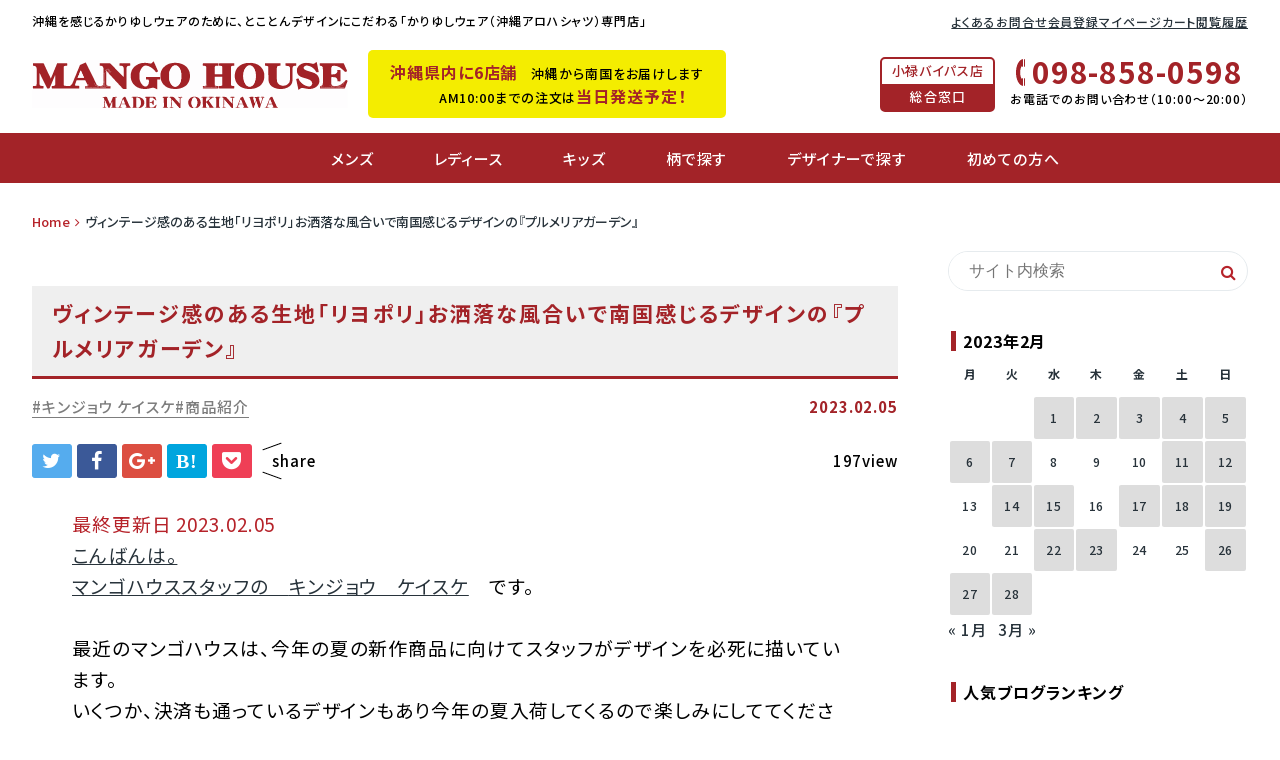

--- FILE ---
content_type: text/html; charset=UTF-8
request_url: https://www.mangohouse.jp/staff_blog/mangohouse_items/20230205/50031/
body_size: 28643
content:
<!DOCTYPE html>
<html lang="ja">
<head prefix="og: http://ogp.me/ns# fb: http://ogp.me/ns/fb# article: http://ogp.me/ns/article#">
<meta charset="utf-8">
<meta http-equiv="X-UA-Compatible" content="IE=edge">
<meta name="viewport" content="width=device-width,initial-scale=1.0">
<title>ヴィンテージ感のある生地「リヨポリ」お洒落な風合いで南国感じるデザインの『プルメリアガーデン』 | マンゴハウスブログ - マンゴハウスブログ</title>
<meta name="description" content="ヴィンテージ感のある生地「リヨポリ」お洒落な風合いで南国感じるデザインの『プルメリアガーデン』 | マンゴハウスブログ - 沖縄と、マンゴハウスの旬な情報をお届け♪" />
<meta name="viewport" content="width=device-width,initial-scale=1.0">
<link rel="shortcut icon" href="https://www.mangohouse.jp/img/favicon.ico" />
<link rel="apple-touch-icon" href="https://www.mangohouse.jp/img/favicon.ico" />

		<!-- All in One SEO 4.8.8 - aioseo.com -->
	<meta name="description" content="こんばんは。マンゴハウススタッフの キンジョウ ケイスケ です。 最近のマンゴハウスは、今年の夏" />
	<meta name="robots" content="max-image-preview:large" />
	<meta name="author" content="金城圭佑（キンジョウ ケイスケ）"/>
	<link rel="canonical" href="https://www.mangohouse.jp/staff_blog/mangohouse_items/20230205/50031/" />
	<meta name="generator" content="All in One SEO (AIOSEO) 4.8.8" />
		<meta property="og:locale" content="ja_JP" />
		<meta property="og:site_name" content="マンゴハウスブログ" />
		<meta property="og:type" content="article" />
		<meta property="og:title" content="ヴィンテージ感のある生地「リヨポリ」お洒落な風合いで南国感じるデザインの『プルメリアガーデン』 | マンゴハウスブログ" />
		<meta property="og:description" content="こんばんは。マンゴハウススタッフの キンジョウ ケイスケ です。 最近のマンゴハウスは、今年の夏" />
		<meta property="og:url" content="https://www.mangohouse.jp/staff_blog/mangohouse_items/20230205/50031/" />
		<meta property="og:image" content="https://www.mangohouse.jp/staff_blog/wp-content/uploads/2023/02/sns205038.jpg" />
		<meta property="og:image:secure_url" content="https://www.mangohouse.jp/staff_blog/wp-content/uploads/2023/02/sns205038.jpg" />
		<meta property="og:image:width" content="1040" />
		<meta property="og:image:height" content="1040" />
		<meta property="article:published_time" content="2023-02-05T03:45:13+00:00" />
		<meta property="article:modified_time" content="2023-02-05T04:13:02+00:00" />
		<meta name="twitter:card" content="summary" />
		<meta name="twitter:title" content="ヴィンテージ感のある生地「リヨポリ」お洒落な風合いで南国感じるデザインの『プルメリアガーデン』 | マンゴハウスブログ" />
		<meta name="twitter:description" content="こんばんは。マンゴハウススタッフの キンジョウ ケイスケ です。 最近のマンゴハウスは、今年の夏" />
		<meta name="twitter:image" content="https://www.mangohouse.jp/staff_blog/wp-content/uploads/2023/02/sns205038.jpg" />
		<script type="application/ld+json" class="aioseo-schema">
			{"@context":"https:\/\/schema.org","@graph":[{"@type":"Article","@id":"https:\/\/www.mangohouse.jp\/staff_blog\/mangohouse_items\/20230205\/50031\/#article","name":"\u30f4\u30a3\u30f3\u30c6\u30fc\u30b8\u611f\u306e\u3042\u308b\u751f\u5730\u300c\u30ea\u30e8\u30dd\u30ea\u300d\u304a\u6d12\u843d\u306a\u98a8\u5408\u3044\u3067\u5357\u56fd\u611f\u3058\u308b\u30c7\u30b6\u30a4\u30f3\u306e\u300e\u30d7\u30eb\u30e1\u30ea\u30a2\u30ac\u30fc\u30c7\u30f3\u300f | \u30de\u30f3\u30b4\u30cf\u30a6\u30b9\u30d6\u30ed\u30b0","headline":"\u30f4\u30a3\u30f3\u30c6\u30fc\u30b8\u611f\u306e\u3042\u308b\u751f\u5730\u300c\u30ea\u30e8\u30dd\u30ea\u300d\u304a\u6d12\u843d\u306a\u98a8\u5408\u3044\u3067\u5357\u56fd\u611f\u3058\u308b\u30c7\u30b6\u30a4\u30f3\u306e\u300e\u30d7\u30eb\u30e1\u30ea\u30a2\u30ac\u30fc\u30c7\u30f3\u300f","author":{"@id":"https:\/\/www.mangohouse.jp\/staff_blog\/author\/kinjo-keisuke\/#author"},"publisher":{"@id":"https:\/\/www.mangohouse.jp\/staff_blog\/#organization"},"image":{"@type":"ImageObject","url":"https:\/\/www.mangohouse.jp\/staff_blog\/wp-content\/uploads\/2023\/02\/line201097a.jpg","width":1040,"height":2080},"datePublished":"2023-02-05T12:45:13+09:00","dateModified":"2023-02-05T13:13:02+09:00","inLanguage":"ja","mainEntityOfPage":{"@id":"https:\/\/www.mangohouse.jp\/staff_blog\/mangohouse_items\/20230205\/50031\/#webpage"},"isPartOf":{"@id":"https:\/\/www.mangohouse.jp\/staff_blog\/mangohouse_items\/20230205\/50031\/#webpage"},"articleSection":"\u30ad\u30f3\u30b8\u30e7\u30a6 \u30b1\u30a4\u30b9\u30b1, \u5546\u54c1\u7d39\u4ecb, \u304b\u308a\u3086\u3057\u30a6\u30a7\u30a2, \u30a2\u30ed\u30cf\uff7c\uff6c\uff82, \u30d7\u30eb\u30e1\u30ea\u30a2, \u30f4\u30a3\u30f3\u30c6\u30fc\u30b8\u611f, \u30f4\u30a3\u30f3\u30c6\u30fc\u30b8\u30a2\u30ed\u30cf"},{"@type":"BreadcrumbList","@id":"https:\/\/www.mangohouse.jp\/staff_blog\/mangohouse_items\/20230205\/50031\/#breadcrumblist","itemListElement":[{"@type":"ListItem","@id":"https:\/\/www.mangohouse.jp\/staff_blog#listItem","position":1,"name":"Home","item":"https:\/\/www.mangohouse.jp\/staff_blog","nextItem":{"@type":"ListItem","@id":"https:\/\/www.mangohouse.jp\/staff_blog\/category\/kinjoblog\/#listItem","name":"\u30ad\u30f3\u30b8\u30e7\u30a6 \u30b1\u30a4\u30b9\u30b1"}},{"@type":"ListItem","@id":"https:\/\/www.mangohouse.jp\/staff_blog\/category\/kinjoblog\/#listItem","position":2,"name":"\u30ad\u30f3\u30b8\u30e7\u30a6 \u30b1\u30a4\u30b9\u30b1","item":"https:\/\/www.mangohouse.jp\/staff_blog\/category\/kinjoblog\/","nextItem":{"@type":"ListItem","@id":"https:\/\/www.mangohouse.jp\/staff_blog\/mangohouse_items\/20230205\/50031\/#listItem","name":"\u30f4\u30a3\u30f3\u30c6\u30fc\u30b8\u611f\u306e\u3042\u308b\u751f\u5730\u300c\u30ea\u30e8\u30dd\u30ea\u300d\u304a\u6d12\u843d\u306a\u98a8\u5408\u3044\u3067\u5357\u56fd\u611f\u3058\u308b\u30c7\u30b6\u30a4\u30f3\u306e\u300e\u30d7\u30eb\u30e1\u30ea\u30a2\u30ac\u30fc\u30c7\u30f3\u300f"},"previousItem":{"@type":"ListItem","@id":"https:\/\/www.mangohouse.jp\/staff_blog#listItem","name":"Home"}},{"@type":"ListItem","@id":"https:\/\/www.mangohouse.jp\/staff_blog\/mangohouse_items\/20230205\/50031\/#listItem","position":3,"name":"\u30f4\u30a3\u30f3\u30c6\u30fc\u30b8\u611f\u306e\u3042\u308b\u751f\u5730\u300c\u30ea\u30e8\u30dd\u30ea\u300d\u304a\u6d12\u843d\u306a\u98a8\u5408\u3044\u3067\u5357\u56fd\u611f\u3058\u308b\u30c7\u30b6\u30a4\u30f3\u306e\u300e\u30d7\u30eb\u30e1\u30ea\u30a2\u30ac\u30fc\u30c7\u30f3\u300f","previousItem":{"@type":"ListItem","@id":"https:\/\/www.mangohouse.jp\/staff_blog\/category\/kinjoblog\/#listItem","name":"\u30ad\u30f3\u30b8\u30e7\u30a6 \u30b1\u30a4\u30b9\u30b1"}}]},{"@type":"Organization","@id":"https:\/\/www.mangohouse.jp\/staff_blog\/#organization","name":"\u30de\u30f3\u30b4\u30cf\u30a6\u30b9\u30d6\u30ed\u30b0","description":"\u6c96\u7e04\u3068\u3001\u30de\u30f3\u30b4\u30cf\u30a6\u30b9\u306e\u65ec\u306a\u60c5\u5831\u3092\u304a\u5c4a\u3051\u266a","url":"https:\/\/www.mangohouse.jp\/staff_blog\/"},{"@type":"Person","@id":"https:\/\/www.mangohouse.jp\/staff_blog\/author\/kinjo-keisuke\/#author","url":"https:\/\/www.mangohouse.jp\/staff_blog\/author\/kinjo-keisuke\/","name":"\u91d1\u57ce\u572d\u4f51\uff08\u30ad\u30f3\u30b8\u30e7\u30a6 \u30b1\u30a4\u30b9\u30b1\uff09","image":{"@type":"ImageObject","@id":"https:\/\/www.mangohouse.jp\/staff_blog\/mangohouse_items\/20230205\/50031\/#authorImage","url":"https:\/\/www.mangohouse.jp\/staff_blog\/wp-content\/uploads\/2022\/05\/12-2-150x150.jpg","width":96,"height":96,"caption":"\u91d1\u57ce\u572d\u4f51\uff08\u30ad\u30f3\u30b8\u30e7\u30a6 \u30b1\u30a4\u30b9\u30b1\uff09"}},{"@type":"WebPage","@id":"https:\/\/www.mangohouse.jp\/staff_blog\/mangohouse_items\/20230205\/50031\/#webpage","url":"https:\/\/www.mangohouse.jp\/staff_blog\/mangohouse_items\/20230205\/50031\/","name":"\u30f4\u30a3\u30f3\u30c6\u30fc\u30b8\u611f\u306e\u3042\u308b\u751f\u5730\u300c\u30ea\u30e8\u30dd\u30ea\u300d\u304a\u6d12\u843d\u306a\u98a8\u5408\u3044\u3067\u5357\u56fd\u611f\u3058\u308b\u30c7\u30b6\u30a4\u30f3\u306e\u300e\u30d7\u30eb\u30e1\u30ea\u30a2\u30ac\u30fc\u30c7\u30f3\u300f | \u30de\u30f3\u30b4\u30cf\u30a6\u30b9\u30d6\u30ed\u30b0","description":"\u3053\u3093\u3070\u3093\u306f\u3002\u30de\u30f3\u30b4\u30cf\u30a6\u30b9\u30b9\u30bf\u30c3\u30d5\u306e \u30ad\u30f3\u30b8\u30e7\u30a6 \u30b1\u30a4\u30b9\u30b1 \u3067\u3059\u3002 \u6700\u8fd1\u306e\u30de\u30f3\u30b4\u30cf\u30a6\u30b9\u306f\u3001\u4eca\u5e74\u306e\u590f","inLanguage":"ja","isPartOf":{"@id":"https:\/\/www.mangohouse.jp\/staff_blog\/#website"},"breadcrumb":{"@id":"https:\/\/www.mangohouse.jp\/staff_blog\/mangohouse_items\/20230205\/50031\/#breadcrumblist"},"author":{"@id":"https:\/\/www.mangohouse.jp\/staff_blog\/author\/kinjo-keisuke\/#author"},"creator":{"@id":"https:\/\/www.mangohouse.jp\/staff_blog\/author\/kinjo-keisuke\/#author"},"image":{"@type":"ImageObject","url":"https:\/\/www.mangohouse.jp\/staff_blog\/wp-content\/uploads\/2023\/02\/line201097a.jpg","@id":"https:\/\/www.mangohouse.jp\/staff_blog\/mangohouse_items\/20230205\/50031\/#mainImage","width":1040,"height":2080},"primaryImageOfPage":{"@id":"https:\/\/www.mangohouse.jp\/staff_blog\/mangohouse_items\/20230205\/50031\/#mainImage"},"datePublished":"2023-02-05T12:45:13+09:00","dateModified":"2023-02-05T13:13:02+09:00"},{"@type":"WebSite","@id":"https:\/\/www.mangohouse.jp\/staff_blog\/#website","url":"https:\/\/www.mangohouse.jp\/staff_blog\/","name":"\u30de\u30f3\u30b4\u30cf\u30a6\u30b9\u30d6\u30ed\u30b0","description":"\u6c96\u7e04\u3068\u3001\u30de\u30f3\u30b4\u30cf\u30a6\u30b9\u306e\u65ec\u306a\u60c5\u5831\u3092\u304a\u5c4a\u3051\u266a","inLanguage":"ja","publisher":{"@id":"https:\/\/www.mangohouse.jp\/staff_blog\/#organization"}}]}
		</script>
		<!-- All in One SEO -->

	    <script>
	        var ajaxurl = "https://www.mangohouse.jp/staff_blog/wp-admin/admin-ajax.php";
	    </script>
	<script type="text/javascript" id="wpp-js" src="https://www.mangohouse.jp/staff_blog/wp-content/plugins/wordpress-popular-posts/assets/js/wpp.min.js?ver=7.3.6" data-sampling="0" data-sampling-rate="100" data-api-url="https://www.mangohouse.jp/staff_blog/wp-json/wordpress-popular-posts" data-post-id="50031" data-token="62513e374b" data-lang="0" data-debug="0"></script>
<link rel="alternate" type="application/rss+xml" title="マンゴハウスブログ &raquo; ヴィンテージ感のある生地「リヨポリ」お洒落な風合いで南国感じるデザインの『プルメリアガーデン』 のコメントのフィード" href="https://www.mangohouse.jp/staff_blog/mangohouse_items/20230205/50031/feed/" />
<link rel="alternate" title="oEmbed (JSON)" type="application/json+oembed" href="https://www.mangohouse.jp/staff_blog/wp-json/oembed/1.0/embed?url=https%3A%2F%2Fwww.mangohouse.jp%2Fstaff_blog%2Fmangohouse_items%2F20230205%2F50031%2F" />
<link rel="alternate" title="oEmbed (XML)" type="text/xml+oembed" href="https://www.mangohouse.jp/staff_blog/wp-json/oembed/1.0/embed?url=https%3A%2F%2Fwww.mangohouse.jp%2Fstaff_blog%2Fmangohouse_items%2F20230205%2F50031%2F&#038;format=xml" />
<style id='wp-img-auto-sizes-contain-inline-css' type='text/css'>
img:is([sizes=auto i],[sizes^="auto," i]){contain-intrinsic-size:3000px 1500px}
/*# sourceURL=wp-img-auto-sizes-contain-inline-css */
</style>
<link rel='stylesheet' id='sbi_styles-css' href='https://www.mangohouse.jp/staff_blog/wp-content/plugins/instagram-feed/css/sbi-styles.min.css?ver=6.9.1' type='text/css' media='all' />
<style id='wp-emoji-styles-inline-css' type='text/css'>

	img.wp-smiley, img.emoji {
		display: inline !important;
		border: none !important;
		box-shadow: none !important;
		height: 1em !important;
		width: 1em !important;
		margin: 0 0.07em !important;
		vertical-align: -0.1em !important;
		background: none !important;
		padding: 0 !important;
	}
/*# sourceURL=wp-emoji-styles-inline-css */
</style>
<style id='wp-block-library-inline-css' type='text/css'>
:root{--wp-block-synced-color:#7a00df;--wp-block-synced-color--rgb:122,0,223;--wp-bound-block-color:var(--wp-block-synced-color);--wp-editor-canvas-background:#ddd;--wp-admin-theme-color:#007cba;--wp-admin-theme-color--rgb:0,124,186;--wp-admin-theme-color-darker-10:#006ba1;--wp-admin-theme-color-darker-10--rgb:0,107,160.5;--wp-admin-theme-color-darker-20:#005a87;--wp-admin-theme-color-darker-20--rgb:0,90,135;--wp-admin-border-width-focus:2px}@media (min-resolution:192dpi){:root{--wp-admin-border-width-focus:1.5px}}.wp-element-button{cursor:pointer}:root .has-very-light-gray-background-color{background-color:#eee}:root .has-very-dark-gray-background-color{background-color:#313131}:root .has-very-light-gray-color{color:#eee}:root .has-very-dark-gray-color{color:#313131}:root .has-vivid-green-cyan-to-vivid-cyan-blue-gradient-background{background:linear-gradient(135deg,#00d084,#0693e3)}:root .has-purple-crush-gradient-background{background:linear-gradient(135deg,#34e2e4,#4721fb 50%,#ab1dfe)}:root .has-hazy-dawn-gradient-background{background:linear-gradient(135deg,#faaca8,#dad0ec)}:root .has-subdued-olive-gradient-background{background:linear-gradient(135deg,#fafae1,#67a671)}:root .has-atomic-cream-gradient-background{background:linear-gradient(135deg,#fdd79a,#004a59)}:root .has-nightshade-gradient-background{background:linear-gradient(135deg,#330968,#31cdcf)}:root .has-midnight-gradient-background{background:linear-gradient(135deg,#020381,#2874fc)}:root{--wp--preset--font-size--normal:16px;--wp--preset--font-size--huge:42px}.has-regular-font-size{font-size:1em}.has-larger-font-size{font-size:2.625em}.has-normal-font-size{font-size:var(--wp--preset--font-size--normal)}.has-huge-font-size{font-size:var(--wp--preset--font-size--huge)}.has-text-align-center{text-align:center}.has-text-align-left{text-align:left}.has-text-align-right{text-align:right}.has-fit-text{white-space:nowrap!important}#end-resizable-editor-section{display:none}.aligncenter{clear:both}.items-justified-left{justify-content:flex-start}.items-justified-center{justify-content:center}.items-justified-right{justify-content:flex-end}.items-justified-space-between{justify-content:space-between}.screen-reader-text{border:0;clip-path:inset(50%);height:1px;margin:-1px;overflow:hidden;padding:0;position:absolute;width:1px;word-wrap:normal!important}.screen-reader-text:focus{background-color:#ddd;clip-path:none;color:#444;display:block;font-size:1em;height:auto;left:5px;line-height:normal;padding:15px 23px 14px;text-decoration:none;top:5px;width:auto;z-index:100000}html :where(.has-border-color){border-style:solid}html :where([style*=border-top-color]){border-top-style:solid}html :where([style*=border-right-color]){border-right-style:solid}html :where([style*=border-bottom-color]){border-bottom-style:solid}html :where([style*=border-left-color]){border-left-style:solid}html :where([style*=border-width]){border-style:solid}html :where([style*=border-top-width]){border-top-style:solid}html :where([style*=border-right-width]){border-right-style:solid}html :where([style*=border-bottom-width]){border-bottom-style:solid}html :where([style*=border-left-width]){border-left-style:solid}html :where(img[class*=wp-image-]){height:auto;max-width:100%}:where(figure){margin:0 0 1em}html :where(.is-position-sticky){--wp-admin--admin-bar--position-offset:var(--wp-admin--admin-bar--height,0px)}@media screen and (max-width:600px){html :where(.is-position-sticky){--wp-admin--admin-bar--position-offset:0px}}

/*# sourceURL=wp-block-library-inline-css */
</style><style id='global-styles-inline-css' type='text/css'>
:root{--wp--preset--aspect-ratio--square: 1;--wp--preset--aspect-ratio--4-3: 4/3;--wp--preset--aspect-ratio--3-4: 3/4;--wp--preset--aspect-ratio--3-2: 3/2;--wp--preset--aspect-ratio--2-3: 2/3;--wp--preset--aspect-ratio--16-9: 16/9;--wp--preset--aspect-ratio--9-16: 9/16;--wp--preset--color--black: #000000;--wp--preset--color--cyan-bluish-gray: #abb8c3;--wp--preset--color--white: #ffffff;--wp--preset--color--pale-pink: #f78da7;--wp--preset--color--vivid-red: #cf2e2e;--wp--preset--color--luminous-vivid-orange: #ff6900;--wp--preset--color--luminous-vivid-amber: #fcb900;--wp--preset--color--light-green-cyan: #7bdcb5;--wp--preset--color--vivid-green-cyan: #00d084;--wp--preset--color--pale-cyan-blue: #8ed1fc;--wp--preset--color--vivid-cyan-blue: #0693e3;--wp--preset--color--vivid-purple: #9b51e0;--wp--preset--gradient--vivid-cyan-blue-to-vivid-purple: linear-gradient(135deg,rgb(6,147,227) 0%,rgb(155,81,224) 100%);--wp--preset--gradient--light-green-cyan-to-vivid-green-cyan: linear-gradient(135deg,rgb(122,220,180) 0%,rgb(0,208,130) 100%);--wp--preset--gradient--luminous-vivid-amber-to-luminous-vivid-orange: linear-gradient(135deg,rgb(252,185,0) 0%,rgb(255,105,0) 100%);--wp--preset--gradient--luminous-vivid-orange-to-vivid-red: linear-gradient(135deg,rgb(255,105,0) 0%,rgb(207,46,46) 100%);--wp--preset--gradient--very-light-gray-to-cyan-bluish-gray: linear-gradient(135deg,rgb(238,238,238) 0%,rgb(169,184,195) 100%);--wp--preset--gradient--cool-to-warm-spectrum: linear-gradient(135deg,rgb(74,234,220) 0%,rgb(151,120,209) 20%,rgb(207,42,186) 40%,rgb(238,44,130) 60%,rgb(251,105,98) 80%,rgb(254,248,76) 100%);--wp--preset--gradient--blush-light-purple: linear-gradient(135deg,rgb(255,206,236) 0%,rgb(152,150,240) 100%);--wp--preset--gradient--blush-bordeaux: linear-gradient(135deg,rgb(254,205,165) 0%,rgb(254,45,45) 50%,rgb(107,0,62) 100%);--wp--preset--gradient--luminous-dusk: linear-gradient(135deg,rgb(255,203,112) 0%,rgb(199,81,192) 50%,rgb(65,88,208) 100%);--wp--preset--gradient--pale-ocean: linear-gradient(135deg,rgb(255,245,203) 0%,rgb(182,227,212) 50%,rgb(51,167,181) 100%);--wp--preset--gradient--electric-grass: linear-gradient(135deg,rgb(202,248,128) 0%,rgb(113,206,126) 100%);--wp--preset--gradient--midnight: linear-gradient(135deg,rgb(2,3,129) 0%,rgb(40,116,252) 100%);--wp--preset--font-size--small: 13px;--wp--preset--font-size--medium: 20px;--wp--preset--font-size--large: 36px;--wp--preset--font-size--x-large: 42px;--wp--preset--spacing--20: 0.44rem;--wp--preset--spacing--30: 0.67rem;--wp--preset--spacing--40: 1rem;--wp--preset--spacing--50: 1.5rem;--wp--preset--spacing--60: 2.25rem;--wp--preset--spacing--70: 3.38rem;--wp--preset--spacing--80: 5.06rem;--wp--preset--shadow--natural: 6px 6px 9px rgba(0, 0, 0, 0.2);--wp--preset--shadow--deep: 12px 12px 50px rgba(0, 0, 0, 0.4);--wp--preset--shadow--sharp: 6px 6px 0px rgba(0, 0, 0, 0.2);--wp--preset--shadow--outlined: 6px 6px 0px -3px rgb(255, 255, 255), 6px 6px rgb(0, 0, 0);--wp--preset--shadow--crisp: 6px 6px 0px rgb(0, 0, 0);}:where(.is-layout-flex){gap: 0.5em;}:where(.is-layout-grid){gap: 0.5em;}body .is-layout-flex{display: flex;}.is-layout-flex{flex-wrap: wrap;align-items: center;}.is-layout-flex > :is(*, div){margin: 0;}body .is-layout-grid{display: grid;}.is-layout-grid > :is(*, div){margin: 0;}:where(.wp-block-columns.is-layout-flex){gap: 2em;}:where(.wp-block-columns.is-layout-grid){gap: 2em;}:where(.wp-block-post-template.is-layout-flex){gap: 1.25em;}:where(.wp-block-post-template.is-layout-grid){gap: 1.25em;}.has-black-color{color: var(--wp--preset--color--black) !important;}.has-cyan-bluish-gray-color{color: var(--wp--preset--color--cyan-bluish-gray) !important;}.has-white-color{color: var(--wp--preset--color--white) !important;}.has-pale-pink-color{color: var(--wp--preset--color--pale-pink) !important;}.has-vivid-red-color{color: var(--wp--preset--color--vivid-red) !important;}.has-luminous-vivid-orange-color{color: var(--wp--preset--color--luminous-vivid-orange) !important;}.has-luminous-vivid-amber-color{color: var(--wp--preset--color--luminous-vivid-amber) !important;}.has-light-green-cyan-color{color: var(--wp--preset--color--light-green-cyan) !important;}.has-vivid-green-cyan-color{color: var(--wp--preset--color--vivid-green-cyan) !important;}.has-pale-cyan-blue-color{color: var(--wp--preset--color--pale-cyan-blue) !important;}.has-vivid-cyan-blue-color{color: var(--wp--preset--color--vivid-cyan-blue) !important;}.has-vivid-purple-color{color: var(--wp--preset--color--vivid-purple) !important;}.has-black-background-color{background-color: var(--wp--preset--color--black) !important;}.has-cyan-bluish-gray-background-color{background-color: var(--wp--preset--color--cyan-bluish-gray) !important;}.has-white-background-color{background-color: var(--wp--preset--color--white) !important;}.has-pale-pink-background-color{background-color: var(--wp--preset--color--pale-pink) !important;}.has-vivid-red-background-color{background-color: var(--wp--preset--color--vivid-red) !important;}.has-luminous-vivid-orange-background-color{background-color: var(--wp--preset--color--luminous-vivid-orange) !important;}.has-luminous-vivid-amber-background-color{background-color: var(--wp--preset--color--luminous-vivid-amber) !important;}.has-light-green-cyan-background-color{background-color: var(--wp--preset--color--light-green-cyan) !important;}.has-vivid-green-cyan-background-color{background-color: var(--wp--preset--color--vivid-green-cyan) !important;}.has-pale-cyan-blue-background-color{background-color: var(--wp--preset--color--pale-cyan-blue) !important;}.has-vivid-cyan-blue-background-color{background-color: var(--wp--preset--color--vivid-cyan-blue) !important;}.has-vivid-purple-background-color{background-color: var(--wp--preset--color--vivid-purple) !important;}.has-black-border-color{border-color: var(--wp--preset--color--black) !important;}.has-cyan-bluish-gray-border-color{border-color: var(--wp--preset--color--cyan-bluish-gray) !important;}.has-white-border-color{border-color: var(--wp--preset--color--white) !important;}.has-pale-pink-border-color{border-color: var(--wp--preset--color--pale-pink) !important;}.has-vivid-red-border-color{border-color: var(--wp--preset--color--vivid-red) !important;}.has-luminous-vivid-orange-border-color{border-color: var(--wp--preset--color--luminous-vivid-orange) !important;}.has-luminous-vivid-amber-border-color{border-color: var(--wp--preset--color--luminous-vivid-amber) !important;}.has-light-green-cyan-border-color{border-color: var(--wp--preset--color--light-green-cyan) !important;}.has-vivid-green-cyan-border-color{border-color: var(--wp--preset--color--vivid-green-cyan) !important;}.has-pale-cyan-blue-border-color{border-color: var(--wp--preset--color--pale-cyan-blue) !important;}.has-vivid-cyan-blue-border-color{border-color: var(--wp--preset--color--vivid-cyan-blue) !important;}.has-vivid-purple-border-color{border-color: var(--wp--preset--color--vivid-purple) !important;}.has-vivid-cyan-blue-to-vivid-purple-gradient-background{background: var(--wp--preset--gradient--vivid-cyan-blue-to-vivid-purple) !important;}.has-light-green-cyan-to-vivid-green-cyan-gradient-background{background: var(--wp--preset--gradient--light-green-cyan-to-vivid-green-cyan) !important;}.has-luminous-vivid-amber-to-luminous-vivid-orange-gradient-background{background: var(--wp--preset--gradient--luminous-vivid-amber-to-luminous-vivid-orange) !important;}.has-luminous-vivid-orange-to-vivid-red-gradient-background{background: var(--wp--preset--gradient--luminous-vivid-orange-to-vivid-red) !important;}.has-very-light-gray-to-cyan-bluish-gray-gradient-background{background: var(--wp--preset--gradient--very-light-gray-to-cyan-bluish-gray) !important;}.has-cool-to-warm-spectrum-gradient-background{background: var(--wp--preset--gradient--cool-to-warm-spectrum) !important;}.has-blush-light-purple-gradient-background{background: var(--wp--preset--gradient--blush-light-purple) !important;}.has-blush-bordeaux-gradient-background{background: var(--wp--preset--gradient--blush-bordeaux) !important;}.has-luminous-dusk-gradient-background{background: var(--wp--preset--gradient--luminous-dusk) !important;}.has-pale-ocean-gradient-background{background: var(--wp--preset--gradient--pale-ocean) !important;}.has-electric-grass-gradient-background{background: var(--wp--preset--gradient--electric-grass) !important;}.has-midnight-gradient-background{background: var(--wp--preset--gradient--midnight) !important;}.has-small-font-size{font-size: var(--wp--preset--font-size--small) !important;}.has-medium-font-size{font-size: var(--wp--preset--font-size--medium) !important;}.has-large-font-size{font-size: var(--wp--preset--font-size--large) !important;}.has-x-large-font-size{font-size: var(--wp--preset--font-size--x-large) !important;}
/*# sourceURL=global-styles-inline-css */
</style>

<style id='classic-theme-styles-inline-css' type='text/css'>
/*! This file is auto-generated */
.wp-block-button__link{color:#fff;background-color:#32373c;border-radius:9999px;box-shadow:none;text-decoration:none;padding:calc(.667em + 2px) calc(1.333em + 2px);font-size:1.125em}.wp-block-file__button{background:#32373c;color:#fff;text-decoration:none}
/*# sourceURL=/wp-includes/css/classic-themes.min.css */
</style>
<link rel='stylesheet' id='pz-linkcard-css-css' href='//www.mangohouse.jp/staff_blog/wp-content/uploads/pz-linkcard/style/style.min.css?ver=2.5.7.2.2' type='text/css' media='all' />
<link rel='stylesheet' id='toc-screen-css' href='https://www.mangohouse.jp/staff_blog/wp-content/plugins/table-of-contents-plus/screen.min.css?ver=2411.1' type='text/css' media='all' />
<style id='toc-screen-inline-css' type='text/css'>
div#toc_container {background: #ffffff;border: 1px solid #dddddd;width: 100%;}div#toc_container ul li {font-size: 100%;}div#toc_container p.toc_title {color: #ffffff;}div#toc_container p.toc_title a,div#toc_container ul.toc_list a {color: #b6232a;}div#toc_container p.toc_title a:hover,div#toc_container ul.toc_list a:hover {color: #000000;}div#toc_container p.toc_title a:hover,div#toc_container ul.toc_list a:hover {color: #000000;}div#toc_container p.toc_title a:visited,div#toc_container ul.toc_list a:visited {color: #dddddd;}
/*# sourceURL=toc-screen-inline-css */
</style>
<link rel='stylesheet' id='set_vk_post_autor_css-css' href='https://www.mangohouse.jp/staff_blog/wp-content/plugins/vk-post-author-display/assets/css/vk-post-author.css?ver=1.26.1' type='text/css' media='all' />
<link rel='stylesheet' id='ppress-frontend-css' href='https://www.mangohouse.jp/staff_blog/wp-content/plugins/wp-user-avatar/assets/css/frontend.min.css?ver=4.16.6' type='text/css' media='all' />
<link rel='stylesheet' id='ppress-flatpickr-css' href='https://www.mangohouse.jp/staff_blog/wp-content/plugins/wp-user-avatar/assets/flatpickr/flatpickr.min.css?ver=4.16.6' type='text/css' media='all' />
<link rel='stylesheet' id='ppress-select2-css' href='https://www.mangohouse.jp/staff_blog/wp-content/plugins/wp-user-avatar/assets/select2/select2.min.css?ver=6.9' type='text/css' media='all' />
<link rel='stylesheet' id='wordpress-popular-posts-css-css' href='https://www.mangohouse.jp/staff_blog/wp-content/plugins/wordpress-popular-posts/assets/css/wpp.css?ver=7.3.6' type='text/css' media='all' />
<link rel='stylesheet' id='vk-font-awesome-css' href='https://www.mangohouse.jp/staff_blog/wp-content/plugins/vk-post-author-display/vendor/vektor-inc/font-awesome-versions/src/versions/6/css/all.min.css?ver=6.6.0' type='text/css' media='all' />
<link rel='stylesheet' id='yesno_style-css' href='https://www.mangohouse.jp/staff_blog/wp-content/plugins/yesno/css/style.css?ver=1.0.12' type='text/css' media='all' />
<!--n2css--><!--n2js--><script type="text/javascript" src="https://www.mangohouse.jp/staff_blog/wp-includes/js/jquery/jquery.min.js?ver=3.7.1" id="jquery-core-js"></script>
<script type="text/javascript" src="https://www.mangohouse.jp/staff_blog/wp-includes/js/jquery/jquery-migrate.min.js?ver=3.4.1" id="jquery-migrate-js"></script>
<script type="text/javascript" src="https://www.mangohouse.jp/staff_blog/wp-content/plugins/wp-user-avatar/assets/flatpickr/flatpickr.min.js?ver=4.16.6" id="ppress-flatpickr-js"></script>
<script type="text/javascript" src="https://www.mangohouse.jp/staff_blog/wp-content/plugins/wp-user-avatar/assets/select2/select2.min.js?ver=4.16.6" id="ppress-select2-js"></script>
<link rel="https://api.w.org/" href="https://www.mangohouse.jp/staff_blog/wp-json/" /><link rel="alternate" title="JSON" type="application/json" href="https://www.mangohouse.jp/staff_blog/wp-json/wp/v2/posts/50031" /><link rel='shortlink' href='https://www.mangohouse.jp/staff_blog/?p=50031' />
<meta name="cdp-version" content="1.5.0" />            <style id="wpp-loading-animation-styles">@-webkit-keyframes bgslide{from{background-position-x:0}to{background-position-x:-200%}}@keyframes bgslide{from{background-position-x:0}to{background-position-x:-200%}}.wpp-widget-block-placeholder,.wpp-shortcode-placeholder{margin:0 auto;width:60px;height:3px;background:#dd3737;background:linear-gradient(90deg,#dd3737 0%,#571313 10%,#dd3737 100%);background-size:200% auto;border-radius:3px;-webkit-animation:bgslide 1s infinite linear;animation:bgslide 1s infinite linear}</style>
            <link rel="preload" as="font" type="font/woff2" href="//fonts.gstatic.com/ea/notosansjp/v5/NotoSansJP-Regular.woff2" crossorigin>
<link rel="preload" as="font" type="font/woff" href="//fonts.gstatic.com/ea/notosansjp/v5/NotoSansJP-Regular.woff" crossorigin>
<link rel="preload" as="font" type="font/otf" href="//fonts.gstatic.com/ea/notosansjp/v5/NotoSansJP-Regular.otf" crossorigin>
<link rel="preload" as="font" type="font/woff2" href="//fonts.gstatic.com/ea/notosansjp/v5/NotoSansJP-Bold.woff2" crossorigin>
<link rel="preload" as="font" type="font/woff" href="//fonts.gstatic.com/ea/notosansjp/v5/NotoSansJP-Bold.woff" crossorigin>
<link rel="preload" as="font" type="font/otf" href="//fonts.gstatic.com/ea/notosansjp/v5/NotoSansJP-Bold.otf" crossorigin>
<link rel="stylesheet" href="https://use.fontawesome.com/a102cf2a56.css" media="all">
<link rel="stylesheet" href="https://www.mangohouse.jp/staff_blog/wp-content/themes/renewal2023_bk/style.css?1684217313">


<!-- 全ページ共通CSS -->
<link rel="stylesheet" href="/asset2023/css/style.css?v=1768201587">
<link rel="stylesheet" href="/asset2023/css/jquery.fatNav.css?v=1681795280">
<link rel="stylesheet" href="/asset2023/css/wp.css?v=1768728872">
<link rel="stylesheet" href="/asset2023/css/wp-add.css?v=1685336009">


<!-- フォントCSS -->
<link rel="preconnect" href="https://fonts.googleapis.com">
<link rel="preconnect" href="https://fonts.gstatic.com" crossorigin>
<link href="https://fonts.googleapis.com/css2?family=Noto+Sans+JP:wght@400;500;700&family=Noto+Serif+JP:wght@400;600;900&display=swap" rel="stylesheet">


<!-- OGP -->
<meta property="fb:app_id" content="442639899274183" />
<meta property="og:locale" content="ja_JP">
<meta property="og:type" content="article">
<meta property="og:title" content="ヴィンテージ感のある生地「リヨポリ」お洒落な風合いで南国感じるデザインの『プルメリアガーデン』｜マンゴハウスブログ" />
<meta property="og:image" content="https://www.mangohouse.jp/staff_blog/wp-content/uploads/2023/02/line201097a-150x150.jpg" />
<meta property="og:description" content="沖縄と、マンゴハウスの旬な情報をお届け♪" />
<meta property="og:url" content="https://www.mangohouse.jp/staff_blog/mangohouse_items/20230205/50031/" />
<meta property="og:site_name" content="マンゴハウスブログ" />
<meta name="twitter:card" content="summary_large_image">
<!-- /OGP -->

<!-- Google tag (gtag.js) -->
<script async src="https://www.googletagmanager.com/gtag/js?id=G-PYHF4XKX27"></script>
<script>
window.dataLayer = window.dataLayer || [];
function gtag(){dataLayer.push(arguments);}
gtag('js', new Date());

gtag('config', 'G-PYHF4XKX27');
gtag('config', 'UA-65742146-1');
</script>

<!-- Bing web マスター -->
<meta name="msvalidate.01" content="5F689C20828239C8660BA5C0CDD13DEF" />

<!-- Facebook Pixel Code -->
<script>
!function(f,b,e,v,n,t,s){if(f.fbq)return;n=f.fbq=function(){n.callMethod?
n.callMethod.apply(n,arguments):n.queue.push(arguments)};if(!f._fbq)f._fbq=n;
n.push=n;n.loaded=!0;n.version='2.0';n.queue=[];t=b.createElement(e);t.async=!0;
t.src=v;s=b.getElementsByTagName(e)[0];s.parentNode.insertBefore(t,s)}(window,
document,'script','https://connect.facebook.net/en_US/fbevents.js');
fbq('init', '1742312276008227');
fbq('track', 'PageView');
</script>
<noscript><img height="1" width="1" style="display:none"
src="https://www.facebook.com/tr?id=1742312276008227&ev=PageView&noscript=1"
/></noscript>
<!-- DO NOT MODIFY -->
<!-- End Facebook Pixel Code -->
<!-- Facebook Pixel Code -->
<script>
!function(f,b,e,v,n,t,s){if(f.fbq)return;n=f.fbq=function(){n.callMethod?
n.callMethod.apply(n,arguments):n.queue.push(arguments)};if(!f._fbq)f._fbq=n;
n.push=n;n.loaded=!0;n.version='2.0';n.queue=[];t=b.createElement(e);t.async=!0;
t.src=v;s=b.getElementsByTagName(e)[0];s.parentNode.insertBefore(t,s)}(window,
document,'script','https://connect.facebook.net/en_US/fbevents.js');
fbq('init', '1742312276008227', {
em: 'insert_email_variable'
});
fbq('track', 'PageView');
</script>
<noscript><img height="1" width="1" style="display:none"
src="https://www.facebook.com/tr?id=1742312276008227&ev=PageView&noscript=1"
/></noscript>
<!-- DO NOT MODIFY -->
<!-- End Facebook Pixel Code -->

<!-- Yahoo! JAPANユニバーサルタグ -->
<script type="text/javascript">
(function () {
	var tagjs = document.createElement("script");
	var s = document.getElementsByTagName("script")[0];
	tagjs.async = true;
	tagjs.src = "//s.yjtag.jp/tag.js#site=QOFKnlS&referrer=" + encodeURIComponent(document.location.href) + "";
	s.parentNode.insertBefore(tagjs, s);
}());
</script>
<noscript>
<iframe src="//b.yjtag.jp/iframe?c=QOFKnlS" width="1" height="1" frameborder="0" scrolling="no" marginheight="0" marginwidth="0"></iframe>
</noscript>
<script type="text/javascript">
	(function(c,l,a,r,i,t,y){
			c[a]=c[a]||function(){(c[a].q=c[a].q||[]).push(arguments)};
			t=l.createElement(r);t.async=1;t.src="https://www.clarity.ms/tag/"+i;
			y=l.getElementsByTagName(r)[0];y.parentNode.insertBefore(t,y);
	})(window, document, "clarity", "script", "a2f4odpizi");
</script>

<script src="https://ajax.googleapis.com/ajax/libs/jquery/3.6.0/jquery.min.js"></script>

</head>
<body>


<header>
  <div class="h-inner">
    <div class="h-top flex pc">
      <p class="h-catch">沖縄を感じるかりゆしウェアのために、<span>とことんデザインにこだわる「かりゆしウェア（沖縄アロハシャツ）専門店」</span></p>
      <p class="fixed-logo"><a href="/"><img src="/asset2023/images/common/logo.svg" alt="マンゴハウス" width="160"
            height="25" class="imgauto"></a></p>
      <ul class="h-link flex">
        <li><a href="/f/qa1">よくあるお問合せ</a></li>
        <li><a href="/p/register">会員登録</a></li>
        <li class="fs-clientInfo is-ready">
          <a href="/my/top" class="logout">マイページ</a>
        </li>
        <li class="cart"><a href="/p/cart?type=purchase">カート<span
              class="fs-client-cart-count fs-client-cart-count--0">0</span></a></li>
        <li><a href="/f/history">閲覧履歴</a></li>
      </ul>
    </div>
    <div class="h-bottom flex">
          <p class="h-logo"><a href="/"><img src="/asset2023/images/common/logo.svg" alt="マンゴハウス" width="200" height="31" class="imgauto"></a></p>
          <div class="h-shipment-area">
        <div class="h-shipment sp-inner">

<a href="/f/shop"><span>沖縄県内に6店舗</span></a>　沖縄から南国をお届けします
<!-- 
<a href="/f/calendar2025"><span>かりゆしウェア購入で2025年カレンダー配布中</span></a>　
 -->
          <br>
          AM10:00までの注文は<span>当日発送予定！</span>
        </div>
      </div>
      <div class="h-contact flex pc">
        <div class="h-window">
          <span class="name">小禄バイパス店</span>
          <span class="txt">総合窓口</span>
        </div>
        <div class="h-tel">
          <p class="tel-number h-number"><a href="tel:098-858-0598">098-858-0598</a></p>
          <p class="h-hours">お電話でのお問い合わせ（10:00〜20:00）</p>
        </div>
      </div>
    </div>
  </div>
  <nav class="gnav">
    <div class="gnav-inner flex">
      <div class="h-search-area pc" ontouchstart="">
        <p class="h-search-trigger pc"></p>
        <div class="h-search-box flex">
          <form action="/p/search" class="h-search-form search-form">
            <input type="text" name="keyword" placeholder="キーワード" maxlength="1000" value="">
            <button type="submit"></button>
          </form>
          <p class="advanced-search"><a href="/f/advanced-search"><span></span>詳細検索はこちら</a></p>
          <ul class="search-tag fxw">
            <!-- トップ検索ワードpc&sp共通(mangohouse-FP) -->
            <li><a href="/p/search?tag=結婚式">結婚式</a></li>
            <li><a href="/p/search?tag=半袖">半袖</a></li>
            <li><a href="/p/search?tag=メンズ">メンズ</a></li>
            <li><a href="/p/search?tag=ゴルフ">ゴルフ</a></li>
            <li><a href="/p/search?tag=プルメリアガーデン">プルメリアガーデン</a></li>
            <li><a href="/p/search?tag=ヤンバルクイナパーティー">ヤンバルクイナパーティー</a></li>
            <li><a href="/p/search?tag=オキナワンハイビー">オキナワンハイビー</a></li>
            <li><a href="/p/search?tag=ブライトハイビー">ブライトハイビー</a></li>
            <li><a href="/p/search?tag=がんばるヤンバルクイナ">がんばるヤンバルクイナ</a></li>
            <li><a href="/p/search?tag=袖あり">袖あり</a></li>
            <li><a href="/p/search?tag=シーサー柄">シーサー柄</a></li>

          </ul>
        </div>
      </div>
      <ul class="h-user flex">
        <li ontouchstart="" class="pos">
          <a href="/c/men_top" class="hvr-trigger">メンズ</a>
          <div class="hvr-show pc">
            <ul class="hvr-cat-link">
              <!-- メンズカテゴリーリン　ヘッダー展開、サイド、ハンバーガー共通(mangohouse-FP) -->
              <li class="parent"><a href="/c/men_top">メンズ全商品</a></li>
              <li class="parent side-none"><a href="/c/newarrival/newarrival_men">新作商品</a></li>
              <li class="parent">
                <a href="/c/men_top/Mstandard">レギュラーフィット</a>
                <ul class="child">
                  <li><a href="/c/men_top/Mstandard/mop">開襟シャツ</a></li>
                  <li><a href="/c/men_top/Mstandard/mbd">ボタンダウンシャツ</a></li>
                  <li><a href="/c/men_top/Mstandard/mrk">レギュラーカラーシャツ</a></li>
                  <li><a href="/c/men_top/Mstandard/mmk">マオカラーシャツ</a></li>
                </ul>
              </li>
				<li class="parent">
				<a href="/c/men_top/Mslimfit">スリムフィット</a>
				<ul class="child">
				<li><a href="/c/men_top/Mslimfit/sfbd">ボタンダウンシャツ</a></li>
				<li><a href="/c/men_top/Mslimfit/sfrk">レギュラーカラーシャツ</a></li>
				</ul>
				</li>
				<li class="parent"><a href="/c/polo">ポロシャツ</a></li>
				<li class="parent"><a href="/c/shorts">ハーフパンツ</a></li>
				<li class="parent"><a href="/c/vest">サマーベスト</a></li>
				<li class="parent"><a href="/c/men_top/long_sleeves">長袖シャツ</a></li>
            </ul>
          </div>
        </li>
        <li ontouchstart="" class="pos">
          <a href="/c/women_top/" class="hvr-trigger">レディース</a>
          <div class="hvr-show pc">
            <ul class="hvr-cat-link">
              <!-- レディースカテゴリーリンク　ヘッダー展開、サイド、ハンバーガー共通(mangohouse-FP) -->
              <li class="parent side-none"><a href="/c/women_top/">レディース全商品</a></li>
              <li class="parent side-none"><a href="/c/newarrival/newarrival_women">新作商品</a></li>
              <li class="parent"><a href="/c/women_top/women_shirt">レディースシャツ</a>
				  <ul class="child">
					<li><a href="/c/women_top/women_shirt/lop">ブラウスシャツ</a></li>
					<li><a href="/c/women_top/women_shirt/lrk">ストレートシャツ</a></li>
					<li><a href="/c/women_top/women_shirt/lcs">カシュクールシャツ</a></li>
				</ul>
				</li>
              <li class="parent"><a href="/c/women_top/onepiecedress">レディースワンピース</a></li>
              <li class="parent"><a href="/c/polo">ポロシャツ</a></li>
              <li class="parent"><a href="/c/shorts">ハーフパンツ</a></li>
              <li class="parent"><a href="/c/vest">サマーベスト</a></li>
              <li class="parent"><a href="/c/women_top/women_shirt/women_longshirt">長袖シャツ</a></li>
            </ul>
          </div>
        </li>
        <li ontouchstart="" class="pos">
          <a href="/c/kids_top" class="hvr-trigger">キッズ</a>
          <div class="hvr-show pc">
            <ul class="hvr-cat-link">
              <!-- キッズカテゴリーリンク　ヘッダー展開、サイド、ハンバーガー共通(mangohouse-FP) -->
              <li class="parent"><a href="/c/kids_top">キッズ全商品</a></li>
              <li class="parent side-none"><a href="/c/newarrival/newarrival_kid">新作商品</a></li>
              <li class="parent">
                <a href="/c/kids_top/ks">キッズシャツ</a>
              </li>
              <li class="parent">
                <a href="/c/kids_top/kw">キッズワンピース</a>
              </li>
            </ul>
          </div>
        </li>
        <li ontouchstart="" class="pc">
          <a href="" class="hvr-trigger">柄で探す</a>
          <div class="hvr-show pc">
            <div class="hvr-center-contents">
              <div class="pattern-sec">
                <!-- トップ柄で選ぶ、ヘッダー展開共通(mangohouse-FP) -->
                <div class="tab-wrap pc-inner-m sp-inner">
                  <ul class="tab-nav">
                    <li class="tab-btn show">メンズ</li>
                    <li class="tab-btn">レディース</li>
                    <li class="tab-btn">キッズ</li>
                  </ul>
                  <div class="tab-contents show">
                    <ul class="pattern-list">
                      <li>
                        <a href="/c/men_top/pattern/shisa">
                          <img src="/asset2023/images/top/pattern-shisa.jpg" alt="シーサー柄" width="97" height="97"
                            loading="lazy" class="imgauto">
                          <p>シーサー柄</p>
                        </a>
                      </li>
                      <li>
                        <a href="/c/men_top/pattern/deigo">
                          <img src="/asset2023/images/top/pattern-deigo.jpg" alt="デイゴ柄" width="97" height="97"
                            loading="lazy" class="imgauto">
                          <p>デイゴ柄</p>
                        </a>
                      </li>
                      <li>
                        <a href="/c/men_top/pattern/dragon">
                          <img src="/asset2023/images/top/pattern-dragon.jpg" alt="ドラゴン柄" width="97" height="97"
                            loading="lazy" class="imgauto">
                          <p>ドラゴン柄</p>
                        </a>
                      </li>
                      <li>
                        <a href="/c/men_top/pattern/hibiscus">
                          <img src="/asset2023/images/top/pattern-hibiscus.jpg" alt="ハイビスカス柄" width="97" height="97"
                            loading="lazy" class="imgauto">
                          <p>ハイビスカス柄</p>
                        </a>
                      </li>
                      <li>
                        <a href="/c/men_top/pattern/pineapple">
                          <img src="/asset2023/images/top/pattern-pinapple.jpg" alt="パイナップル柄" width="97" height="97"
                            loading="lazy" class="imgauto">
                          <p>パイナップル柄</p>
                        </a>
                      </li>
                      <li>
                        <a href="/c/men_top/pattern/okinawa_rail">
                          <img src="/asset2023/images/top/pattern-yanbarukuina.jpg" alt="ヤンバルクイナ柄" width="97"
                            height="97" loading="lazy" class="imgauto">
                          <p>ヤンバルクイナ柄</p>
                        </a>
                      </li>
                      <li>
                        <a href="/c/men_top/pattern/unique">
                          <img src="/asset2023/images/top/pattern-uniquo.jpg" alt="ユニークな柄" width="97" height="97"
                            loading="lazy" class="imgauto">
                          <p>ユニークな柄</p>
                        </a>
                      </li>
                      <li>
                        <a href="/c/men_top/pattern/fish">
                          <img src="/asset2023/images/top/pattern-sea_creatures.jpg" alt="海の生き物柄" width="97" height="97"
                            loading="lazy" class="imgauto">
                          <p>海の生き物柄</p>
                        </a>
                      </li>
						<li>
							<a href="/c/men_top/pattern/getto">
								<img src="/asset2023/images/top/getto.jpg" alt="月桃柄" width="97" height="97" loading="lazy" class="imgauto">
								<p>月桃柄</p>
							</a>
						</li>
						<li>
							<a href="/c/men_top/pattern/plumeria">
								<img src="/asset2023/images/top/purumeria.jpg" alt="プルメリア柄" width="97" height="97" loading="lazy" class="imgauto">
								<p>プルメリア柄</p>
							</a>
						</li>
						<li>
							<a href="/c/men_top/pattern/sanshin">
								<img src="/asset2023/images/top/sanshin.jpg" alt="三線柄" width="97" height="97" loading="lazy" class="imgauto">
								<p>三線柄</p>
							</a>
						</li>
                    </ul>
                    <p class="more-btn white"><a href="/c/men_top/pattern">メンズかりゆしを柄で選ぶ</a></p>
                  </div>
                  <div class="tab-contents">
                    <ul class="pattern-list">
                      <li>
                        <a href="/c/women_top/pattern_women/shisa_women">
                          <img src="/asset2023/images/top/pattern-shisa.jpg" alt="シーサー柄" width="97" height="97"
                            loading="lazy" class="imgauto">
                          <p>シーサー柄</p>
                        </a>
                      </li>
                      <li>
                        <a href="/c/women_top/pattern_women/deigo_women">
                          <img src="/asset2023/images/top/pattern-deigo.jpg" alt="デイゴ柄" width="97" height="97"
                            loading="lazy" class="imgauto">
                          <p>デイゴ柄</p>
                        </a>
                      </li>
                      <li>
                        <a href="/c/women_top/pattern_women/dragon_women">
                          <img src="/asset2023/images/top/pattern-dragon.jpg" alt="ドラゴン柄" width="97" height="97"
                            loading="lazy" class="imgauto">
                          <p>ドラゴン柄</p>
                        </a>
                      </li>
                      <li>
                        <a href="/c/women_top/pattern_women/hibiscus_women">
                          <img src="/asset2023/images/top/pattern-hibiscus.jpg" alt="ハイビスカス柄" width="97" height="97"
                            loading="lazy" class="imgauto">
                          <p>ハイビスカス柄</p>
                        </a>
                      </li>
                      <li>
                        <a href="/c/women_top/pattern_women/pineapple_women">
                          <img src="/asset2023/images/top/pattern-pinapple.jpg" alt="パイナップル柄" width="97" height="97"
                            loading="lazy" class="imgauto">
                          <p>パイナップル柄</p>
                        </a>
                      </li>
                      <li>
                        <a href="/c/women_top/pattern_women/okinawa_rail_women">
                          <img src="/asset2023/images/top/pattern-yanbarukuina.jpg" alt="ヤンバルクイナ柄" width="97"
                            height="97" loading="lazy" class="imgauto">
                          <p>ヤンバルクイナ柄</p>
                        </a>
                      </li>
                      <li>
                        <a href="/c/women_top/pattern_women/unique_women">
                          <img src="/asset2023/images/top/pattern-uniquo.jpg" alt="ユニークな柄" width="97" height="97"
                            loading="lazy" class="imgauto">
                          <p>ユニークな柄</p>
                        </a>
                      </li>
                      <li>
                        <a href="/c/women_top/pattern_women/fish_women">
                          <img src="/asset2023/images/top/pattern-sea_creatures.jpg" alt="海の生き物柄" width="97" height="97"
                            loading="lazy" class="imgauto">
                          <p>海の生き物柄</p>
                        </a>
                      </li>
						<li>
							<a href="/c/women_top/pattern_women/getto_women">
								<img src="/asset2023/images/top/getto.jpg" alt="月桃柄" width="97" height="97" loading="lazy" class="imgauto">
								<p>月桃柄</p>
							</a>
						</li>
						<li>
							<a href="/c/women_top/pattern_women/plumeria_women">
								<img src="/asset2023/images/top/purumeria.jpg" alt="プルメリア柄" width="97" height="97" loading="lazy" class="imgauto">
								<p>プルメリア柄</p>
							</a>
						</li>
						<li>
							<a href="/c/women_top/pattern_women/sanshin_women">
								<img src="/asset2023/images/top/sanshin.jpg" alt="三線柄" width="97" height="97" loading="lazy" class="imgauto">
								<p>三線柄</p>
							</a>
						</li>
                    </ul>
                    <p class="more-btn white"><a href="/c/women_top/pattern_women">レディースかりゆしを柄で選ぶ</a></p>
                  </div>
                  <div class="tab-contents">
                    <ul class="pattern-list">
                      <li>
                        <a href="/c/kids_top/pattern_kids/shisa_kids">
                          <img src="/asset2023/images/top/pattern-shisa.jpg" alt="シーサー柄" width="97" height="97"
                            loading="lazy" class="imgauto">
                          <p>シーサー柄</p>
                        </a>
                      </li>
                      <li>
                        <a href="/c/kids_top/pattern_kids/deigo_kids">
                          <img src="/asset2023/images/top/pattern-deigo.jpg" alt="デイゴ柄" width="97" height="97"
                            loading="lazy" class="imgauto">
                          <p>デイゴ柄</p>
                        </a>
                      </li>
                      <li>
                        <a href="/c/kids_top/pattern_kids/dragon_kids">
                          <img src="/asset2023/images/top/pattern-dragon.jpg" alt="ドラゴン柄" width="97" height="97"
                            loading="lazy" class="imgauto">
                          <p>ドラゴン柄</p>
                        </a>
                      </li>
                      <li>
                        <a href="/c/kids_top/pattern_kids/hibiscus_kids">
                          <img src="/asset2023/images/top/pattern-hibiscus.jpg" alt="ハイビスカス柄" width="97" height="97"
                            loading="lazy" class="imgauto">
                          <p>ハイビスカス柄</p>
                        </a>
                      </li>
                      <li>
                        <a href="/c/kids_top/pattern_kids/pineapple_kids">
                          <img src="/asset2023/images/top/pattern-pinapple.jpg" alt="パイナップル柄" width="97" height="97"
                            loading="lazy" class="imgauto">
                          <p>パイナップル柄</p>
                        </a>
                      </li>
                      <li>
                        <a href="/c/kids_top/pattern_kids/okinawa_rail_kids">
                          <img src="/asset2023/images/top/pattern-yanbarukuina.jpg" alt="ヤンバルクイナ柄" width="97"
                            height="97" loading="lazy" class="imgauto">
                          <p>ヤンバルクイナ柄</p>
                        </a>
                      </li>
                      <li>
                        <a href="/c/kids_top/pattern_kids/unique_kids">
                          <img src="/asset2023/images/top/pattern-uniquo.jpg" alt="ユニークな柄" width="97" height="97"
                            loading="lazy" class="imgauto">
                          <p>ユニークな柄</p>
                        </a>
                      </li>
                      <li>
                        <a href="/c/kids_top/pattern_kids/fish_kids">
                          <img src="/asset2023/images/top/pattern-sea_creatures.jpg" alt="海の生き物柄" width="97" height="97"
                            loading="lazy" class="imgauto">
                          <p>海の生き物柄</p>
                        </a>
                      </li>
                    </ul>
                    <p class="more-btn white"><a href="/c/gr754/pattern_kids">キッズかりゆしを柄で選ぶ</a></p>
                  </div>
                </div>
              </div>
            </div>
          </div>
        </li>
        <li ontouchstart="" class="pc">
          <a href="" class="hvr-trigger">デザイナーで探す</a>
          <div class="hvr-show pc">
            <div class="hvr-center-contents">
              <!-- デザイナー　トップ、ヘッダー展開共通(mangohouse-FP) -->
              <ul class="designer-list pc-inner-m">
                <li>
                  <a href="/c/introduction/akino">
                    <img src="/asset2023/images/top/designer-akino.jpg" alt="デザインの名前を入れてください" width="143" height="143"
                      loading="lazy" class="imgauto">
                    <span>ほっこり笑顔になれる</span>
                    <p>あきの</p>
                  </a>
                </li>
                <li>
                  <a href="/c/introduction/nari">
                    <img src="/asset2023/images/top/designer-narie.jpg" alt="デザインの名前を入れてください" width="143" height="143"
                      loading="lazy" class="imgauto">
                    <span>ハッピートロピカル</span>
                    <p>ナリエ</p>
                  </a>
                </li>
                <li>
                  <a href="/c/introduction/Ishiki">
                    <img src="/asset2023/images/top/designer-ishiki.jpg" alt="デザインの名前を入れてください" width="143" height="143"
                      loading="lazy" class="imgauto">
                    <span>個性的なデザイン</span>
                    <p>イシキ</p>
                  </a>
                </li>
                <li>
                  <a href="/c/introduction/Hentona">
                    <img src="/asset2023/images/top/designer-hentona.jpg" alt="デザインの名前を入れてください" width="143" height="143"
                      loading="lazy" class="imgauto">
                    <span>南国の癒し柄</span>
                    <p>ヘントナ</p>
                  </a>
                </li>
                <li>
                  <a href="/c/introduction/YOGI">
                    <img src="/asset2023/images/top/designer-yogi.jpg" alt="デザインの名前を入れてください" width="143" height="143"
                      loading="lazy" class="imgauto">
                    <span>ブレないカッコよさ</span>
                    <p>よぎ</p>
                  </a>
                </li>
                <li>
                  <a href="/c/introduction/Chibana">
                    <img src="/asset2023/images/top/designer-chibana.jpg" alt="デザインの名前を入れてください" width="143" height="143"
                      loading="lazy" class="imgauto">
                    <span>駆け出しデザイナー</span>
                    <p>ちばな</p>
                  </a>
                </li>
				  <li>
					<a href="/c/introduction/Sakiyama">
						<img src="/asset2023/images/top/designer-sakiyama.jpg" alt="イレイ" width="143" height="143" loading="lazy" class="imgauto">
						<span>フレッシュデザイナー</span>
						<p>サキヤマ</p>
					</a>
				</li>
				  <li>
					<a href="/c/introduction/Irei">
						<img src="/asset2023/images/top/designer-irei.jpg" alt="イレイ" width="143" height="143" loading="lazy" class="imgauto">
						<span>新人デザイナー</span>
						<p>イレイ</p>
					</a>
				</li>
				<li>
					<a href="/c/introduction/Kakazu">
						<img src="/asset2023/images/top/designer-kakazu.jpg" alt="カカズ" width="143" height="143" loading="lazy" class="imgauto">
						<span>新人デザイナー</span>
						<p>カカズ</p>
					</a>
				</li>
				<li>
					<a href="/c/introduction/toma">
						<img src="/asset2023/images/top/designer-toma.jpg" alt="トウマ" width="143" height="143" loading="lazy" class="imgauto">
						<span>新人デザイナー</span>
						<p>トウマ</p>
					</a>
				</li>
              </ul>
            </div>
          </div>
        </li>
        <li ontouchstart="" class="pc pos">
          <a href="/f/firsttimeuser" class="hvr-trigger">初めての方へ</a>
          <div class="hvr-show pc">
            <ul class="hvr-cat-link">
              <li class="parent"><a href="/c/concept">マンゴハウスとは</a></li>
              <li class="parent"><a href="/f/shoplist">店舗紹介</a></li>
              <li class="parent"><a href="/c/introduction">デザイナー紹介</a></li>
              <li class="parent"><a href="/f/order">ショッピングガイド</a></li>
            </ul>
          </div>
        </li>
        <li class="sp">
          <a href="/f/shop">店舗紹介</a>
        </li>
      </ul>
    </div>

  </nav>
</header>


<div class="fat-nav fat-nav1 sp">
  <div class="fat-nav__wrapper">
    <div class="iframe-hassou-area sp-inner">
      <iframe src="/asset2023/hassou2023.html" frameborder="0" scrolling="no" class="iframe-hassou"></iframe>
    </div>
    <ul class="ft-btn">
      <li class="mypage fs-clientInfo is-ready">
        <a href="/my/top" class="login my-false"></a>
      </li>
      <li class="realshop"><a href="/f/shoplist"></a></li>
    </ul>
    <p class="ft-hours">お電話でのお問い合わせ（10:00〜20:00）</p>
    <div class="ft-tel">
      <p class="ft-window">小禄バイパス店 総合窓口</p>
      <p class="tel-number ft-number"><a href="tel:098-858-0598">098-858-0598</a></p>
    </div>
    <ul class="ft-menu">
      <li>
        <p class="ft-menu-ttl">メンズかりゆしウェア</p>
        <ul class="ft-menu-child">
          <!-- メンズカテゴリーリンク　ヘッダー展開、サイド、ハンバーガー共通(mangohouse-FP) -->
          <li class="parent"><a href="/c/men_top">メンズ全商品</a></li>
          <li class="parent side-none"><a href="/c/newarrival/newarrival_men">新作商品</a></li>
          <li class="parent">
            <a href="/c/men_top/Mstandard">レギュラーフィット</a>
            <ul class="child">
              <li><a href="/c/men_top/Mstandard/mop">開襟シャツ</a></li>
              <li><a href="/c/men_top/Mstandard/mbd">ボタンダウンシャツ</a></li>
              <li><a href="/c/men_top/Mstandard/mrk">レギュラーカラーシャツ</a></li>
              <li><a href="/c/men_top/Mstandard/mmk">マオカラーシャツ</a></li>
            </ul>
          </li>
          <li class="parent">
            <a href="/c/men_top/Mslimfit">スリムフィット</a>
            <ul class="child">
              <li><a href="/c/men_top/Mslimfit/sfbd">ボタンダウンシャツ</a></li>
              <li><a href="/c/men_top/Mslimfit/sfrk">レギュラーカラーシャツ</a></li>
              <li><a href="/c/men_top/Mslimfit/sfop">開襟シャツ</a></li>
            </ul>
          </li>
          <li class="parent"><a href="/c/men_top/long_sleeves">長袖シャツ</a></li>
          <li class="parent"><a href="/c/bigsize">大きいサイズ（4L～5L）</a></li>
        </ul>
      </li>
      <li>
        <p class="ft-menu-ttl">レディースかりゆしウェア</p>
        <ul class="ft-menu-child">
          <!-- レディースカテゴリーリンク　ヘッダー展開、サイド、ハンバーガー共通(mangohouse-FP) -->
          <li class="parent side-none"><a href="/c/women_top/">レディース全商品</a></li>
          <li class="parent side-none"><a href="/c/newarrival/newarrival_women">新作商品</a></li>
          <li class="parent"><a href="/c/women_top/women_shirt">レディースシャツ</a></li>
          <li class="parent"><a href="/c/women_top/onepiecedress">レディースワンピース</a></li>
        </ul>
      </li>
      <li>
        <p class="ft-menu-ttl">キッズかりゆしウェア</p>
        <ul class="ft-menu-child">
          <!-- キッズカテゴリーリンク　ヘッダー展開、サイド、ハンバーガー共通(mangohouse-FP) -->
          <li class="parent"><a href="/c/kids_top">キッズ全商品</a></li>
          <li class="parent side-none"><a href="/c/newarrival/newarrival_kid">新作商品</a></li>
          <li class="parent">
            <a href="/c/kids_top/ks">キッズシャツ</a>
          </li>
          <li class="parent">
            <a href="/c/kids_top/kw">キッズワンピース</a>
          </li>
        </ul>
      </li>
    </ul>
    <ul class="ft-guide">
      <li><a href="/f/order">ショッピングガイド</a></li>
      <li><a href="/f/faq">よくあるお問合せ</a></li>
      <li><a href="/f/delivery">配送・送料について</a></li>
      <li><a href="/c/concept">コンセプト</a></li>
      <li><a href="/c/catalog">カタログ請求</a></li>
      <li><a href="/f/sitemap">サイトマップ</a></li>
    </ul>
    <p class="ft-contact contact-btn"><a href=""><span>お問い合わせ24時間受付中</span></a></p>
    <ul class="sns-link">
      <li class="twitter"><a href="https://twitter.com/mangohouse_jp" target="_blank" rel="noopener"></a></li>
      <li class="facebook"><a href="https://www.facebook.com/mangohouse.jp/" target="_blank" rel="noopener"></a></li>
      <li class="insta"><a href="https://www.instagram.com/mangohouse.jp/" target="_blank" rel="noopener"></a></li>
      <li class="youtube"><a href="https://www.youtube.com/channel/UC8Oj6wP9ss1W1r9i-na7kEQ" target="_blank"
          rel="noopener"></a></li>
      <li class="line"><a href="https://page.line.me/356tyfyr?openQrModal=true" target="_blank" rel="noopener"></a></li>
    </ul>
  </div>
</div>


<main class="main">
	<div class="container main__innr">
			<div class="breadcrumbs">
			<ol class="breadcrumbs-list">
			<li itemscope="itemscope" itemtype="http://data-vocabulary.org/Breadcrumb"><a itemprop="url" class="toHome" href="https://www.mangohouse.jp/staff_blog/"><span itemprop="title">Home</span></a></li><li itemscope="itemscope" itemtype="http://data-vocabulary.org/Breadcrumb"><span itemprop="title">ヴィンテージ感のある生地「リヨポリ」お洒落な風合いで南国感じるデザインの『プルメリアガーデン』</span></li>				<!-- <li class="breadcrumbs-list__item"><a href="/staff_blog/">Home</a></li>
				<li class="breadcrumbs-list__item">お客様の写真館</li> -->
			</ol>
		</div>
			<div class="content-main">
    			<article class="wp-single">
	<div class="post-single-header">
		<h1 class="wp-single-ttl">ヴィンテージ感のある生地「リヨポリ」お洒落な風合いで南国感じるデザインの『プルメリアガーデン』</h1>
		<div class="wp-single-meta">
					<ul class="wp-cat">
							<li><a href="https://www.mangohouse.jp/staff_blog/category/kinjoblog/" class="on-hover">キンジョウ ケイスケ</a></li>
							<li><a href="https://www.mangohouse.jp/staff_blog/category/mangohouse_items/" class="on-hover">商品紹介</a></li>
						</ul>
			<p class="wp-single-date"><time datetime="2023-02-05T12:45:13+0900">2023.02.05</time></p>
				</div>
	</div>

	<div class="wp-single-sns">
		<div class="wp-sns-wrap">
						<ul class="post-single-sns-list">
				<li class="post-single-sns-list__item"><a href="https://twitter.com/intent/tweet?text=%E3%83%B4%E3%82%A3%E3%83%B3%E3%83%86%E3%83%BC%E3%82%B8%E6%84%9F%E3%81%AE%E3%81%82%E3%82%8B%E7%94%9F%E5%9C%B0%E3%80%8C%E3%83%AA%E3%83%A8%E3%83%9D%E3%83%AA%E3%80%8D%E3%81%8A%E6%B4%92%E8%90%BD%E3%81%AA%E9%A2%A8%E5%90%88%E3%81%84%E3%81%A7%E5%8D%97%E5%9B%BD%E6%84%9F%E3%81%98%E3%82%8B%E3%83%87%E3%82%B6%E3%82%A4%E3%83%B3%E3%81%AE%E3%80%8E%E3%83%97%E3%83%AB%E3%83%A1%E3%83%AA%E3%82%A2%E3%82%AC%E3%83%BC%E3%83%87%E3%83%B3%E3%80%8F&url=https%3A%2F%2Fwww.mangohouse.jp%2Fstaff_blog%2Fmangohouse_items%2F20230205%2F50031%2F" onclick="window.open(this.href, 'FBwindow', 'width=550, height=350, menubar=no, toolbar=no, scrollbars=yes'); return false;" class="tw on-hover"><i class="fa fa-twitter"></i></a></li>
				<li class="post-single-sns-list__item"><a href="https://www.facebook.com/sharer.php?u=https%3A%2F%2Fwww.mangohouse.jp%2Fstaff_blog%2Fmangohouse_items%2F20230205%2F50031%2F" onclick="window.open(this.href, 'FBwindow', 'width=550, height=350, menubar=no, toolbar=no, scrollbars=yes'); return false;" class="fb on-hover"><i class="fa fa-facebook"></i></a></li>
				<li class="post-single-sns-list__item"><a href="https://plus.google.com/share?url=https%3A%2F%2Fwww.mangohouse.jp%2Fstaff_blog%2Fmangohouse_items%2F20230205%2F50031%2F" onclick="window.open(this.href, 'FBwindow', 'width=550, height=350, menubar=no, toolbar=no, scrollbars=yes'); return false;" class="gp on-hover"><i class="fa fa-google-plus"></i></a></li>
				<li class="post-single-sns-list__item"><a href="https://b.hatena.ne.jp/add?&url=https%3A%2F%2Fwww.mangohouse.jp%2Fstaff_blog%2Fmangohouse_items%2F20230205%2F50031%2F&title=%E3%83%B4%E3%82%A3%E3%83%B3%E3%83%86%E3%83%BC%E3%82%B8%E6%84%9F%E3%81%AE%E3%81%82%E3%82%8B%E7%94%9F%E5%9C%B0%E3%80%8C%E3%83%AA%E3%83%A8%E3%83%9D%E3%83%AA%E3%80%8D%E3%81%8A%E6%B4%92%E8%90%BD%E3%81%AA%E9%A2%A8%E5%90%88%E3%81%84%E3%81%A7%E5%8D%97%E5%9B%BD%E6%84%9F%E3%81%98%E3%82%8B%E3%83%87%E3%82%B6%E3%82%A4%E3%83%B3%E3%81%AE%E3%80%8E%E3%83%97%E3%83%AB%E3%83%A1%E3%83%AA%E3%82%A2%E3%82%AC%E3%83%BC%E3%83%87%E3%83%B3%E3%80%8F" onclick="window.open(this.href, 'FBwindow', 'width=550, height=350, menubar=no, toolbar=no, scrollbars=yes'); return false;" class="hb on-hover">B!</a></li>
				<li class="post-single-sns-list__item"><a href="http://getpocket.com/edit?url=https%3A%2F%2Fwww.mangohouse.jp%2Fstaff_blog%2Fmangohouse_items%2F20230205%2F50031%2F&title=%E3%83%B4%E3%82%A3%E3%83%B3%E3%83%86%E3%83%BC%E3%82%B8%E6%84%9F%E3%81%AE%E3%81%82%E3%82%8B%E7%94%9F%E5%9C%B0%E3%80%8C%E3%83%AA%E3%83%A8%E3%83%9D%E3%83%AA%E3%80%8D%E3%81%8A%E6%B4%92%E8%90%BD%E3%81%AA%E9%A2%A8%E5%90%88%E3%81%84%E3%81%A7%E5%8D%97%E5%9B%BD%E6%84%9F%E3%81%98%E3%82%8B%E3%83%87%E3%82%B6%E3%82%A4%E3%83%B3%E3%81%AE%E3%80%8E%E3%83%97%E3%83%AB%E3%83%A1%E3%83%AA%E3%82%A2%E3%82%AC%E3%83%BC%E3%83%87%E3%83%B3%E3%80%8F" onclick="window.open(this.href, 'FBwindow', 'width=550, height=350, menubar=no, toolbar=no, scrollbars=yes'); return false;" class="po on-hover"><i class="fa fa-get-pocket"></i></a></li>
			</ul>
			<p class="wp-sns-share">share</p>
		</div>
				<p class="wp-single-views">197view</p>
	</div>

	<div class="post-single-body">
		<p class="post-modified-info" style="color:#b6232a">最終更新日 2023.02.05 </p>
<p><a href="https://www.mangohouse.jp/fs/mangohouse/mrk/201097"></a></p>
<p><a href="https://www.mangohouse.jp/fs/mangohouse/mrk/201097">こんばんは。<br />マンゴハウススタッフの　</a><a href="https://www.mangohouse.jp/staff_blog/kinjoblog/" target="_blank" data-saferedirecturl="https://www.google.com/url?q=https://www.mangohouse.jp/staff_blog/kinjoblog/&amp;source=gmail&amp;ust=1675595472053000&amp;usg=AOvVaw3SuQaXica4Wbe1rEyXRZkp" rel="noopener">キンジョウ　ケイスケ</a>　です。</p>
<p>&nbsp;</p>
<p>最近のマンゴハウスは、<wbr />今年の夏の新作商品に向けてスタッフがデザインを必死に描いてい<wbr />ます。</p>
<p>いくつか、<wbr />決済も通っているデザインもあり今年の夏入荷してくるので楽しみ<wbr />にしててください。</p>
<p>メルマガ、<wbr />LINEでいち早く新着情報をお届けいたしますのでご登録そのま<wbr />までお待ちくださいませ。</p>
<p>&nbsp;</p>
<div id="toc_container" class="no_bullets"><p class="toc_title">目次</p><ul class="toc_list"><li><a href="#i">ヴィンテージ感のあるお洒落な風合い『プルメリアガーデン』</a></li><li><a href="#i-2">かりゆしウェアはどこで買えるの？</a></li><li><a href="#i-3">かりゆしウェア メンズ、レディース、キッズと幅広く取り揃えています。</a></li></ul></div>
<h2><span id="i"><b>ヴィンテージ感のあるお洒落な風合い『プルメリアガーデン』</b></span></h2>
<p><a href="https://www.mangohouse.jp/fs/mangohouse/c/newarrival_vol11"><img fetchpriority="high" decoding="async" src="https://www.mangohouse.jp/staff_blog/wp-content/uploads/2023/02/line201097a.jpg" alt="ヴィンテージ感のあるお洒落な風合い" width="1040" height="2080" class="alignnone wp-image-50021 size-full" srcset="https://www.mangohouse.jp/staff_blog/wp-content/uploads/2023/02/line201097a.jpg 1040w, https://www.mangohouse.jp/staff_blog/wp-content/uploads/2023/02/line201097a-400x800.jpg 400w, https://www.mangohouse.jp/staff_blog/wp-content/uploads/2023/02/line201097a-512x1024.jpg 512w, https://www.mangohouse.jp/staff_blog/wp-content/uploads/2023/02/line201097a-768x1536.jpg 768w, https://www.mangohouse.jp/staff_blog/wp-content/uploads/2023/02/line201097a-1024x2048.jpg 1024w" sizes="(max-width: 1040px) 100vw, 1040px" /></a></p>
<p><strong>カラーバリエーション</strong></p>
<p>アイボリー　イエロー　ネイビー　ブラック　レッド　</p>
<p>&nbsp;</p>
<p>選べる５色のカラーバリエーション</p>
<p>&nbsp;</p>
<p>&nbsp;</p>
<p><a href="https://www.mangohouse.jp/fs/mangohouse/c/newarrival_vol11"><img decoding="async" src="https://www.mangohouse.jp/staff_blog/wp-content/uploads/2023/02/line201097b.jpg" alt="生地の特徴を紹介" width="1040" height="1040" class="alignnone wp-image-50022 size-full" srcset="https://www.mangohouse.jp/staff_blog/wp-content/uploads/2023/02/line201097b.jpg 1040w, https://www.mangohouse.jp/staff_blog/wp-content/uploads/2023/02/line201097b-400x400.jpg 400w, https://www.mangohouse.jp/staff_blog/wp-content/uploads/2023/02/line201097b-1024x1024.jpg 1024w, https://www.mangohouse.jp/staff_blog/wp-content/uploads/2023/02/line201097b-150x150.jpg 150w, https://www.mangohouse.jp/staff_blog/wp-content/uploads/2023/02/line201097b-80x80.jpg 80w" sizes="(max-width: 1040px) 100vw, 1040px" /></a><strong>生地について</strong></p>
<p>リヨセル81% ポリエステル19%（リヨポリ）　素材</p>
<p>&nbsp;</p>
<p><strong>特徴</strong></p>
<p>リヨセルの特徴のひんやり冷たい肌触りでポリエステルが加わりしっかりした着心地に仕上がりました。</p>
<p>ポリエステルに染まらない染料を使っているので、ポリエステルの部分が染まらず掠れた風合いでヴィンテージ感を演出しています。</p>
<p><a href="https://www.mangohouse.jp/fs/mangohouse/c/newarrival_vol11"><img decoding="async" src="https://www.mangohouse.jp/staff_blog/wp-content/uploads/2023/02/line201097c.jpg" alt="かりゆしウェアのデザイン紹介" width="1040" height="2080" class="alignnone wp-image-50023 size-full" srcset="https://www.mangohouse.jp/staff_blog/wp-content/uploads/2023/02/line201097c.jpg 1040w, https://www.mangohouse.jp/staff_blog/wp-content/uploads/2023/02/line201097c-400x800.jpg 400w, https://www.mangohouse.jp/staff_blog/wp-content/uploads/2023/02/line201097c-512x1024.jpg 512w, https://www.mangohouse.jp/staff_blog/wp-content/uploads/2023/02/line201097c-768x1536.jpg 768w, https://www.mangohouse.jp/staff_blog/wp-content/uploads/2023/02/line201097c-1024x2048.jpg 1024w" sizes="(max-width: 1040px) 100vw, 1040px" /></a><strong>デザイン</strong></p>
<p>プルメリア　・ハワイで親しまれている花。<span>神が宿る花とも言われているそうです。ハワイの飾り物で「レイ」にも使われております。</span></p>
<p>ヤシの葉　・<span>ハワイのシンボル</span></p>
<p>月桃　・初夏に咲く夏の花。月桃の匂いは優しく癒される香りがします。</p>
<p>月桃の葉　・沖縄では餅（方言：ムーチー）と包むことからムーチーの葉とも言われています。</p>
<p>&nbsp;</p>
<p><a href="https://www.mangohouse.jp/fs/mangohouse/201097"><img loading="lazy" decoding="async" src="https://www.mangohouse.jp/staff_blog/wp-content/uploads/2023/02/sns201097.jpg" alt="メンズ　レギュラーフィット　レギュラー襟の商品一覧ページへ" width="1040" height="1040" class="alignnone wp-image-50024 size-full" srcset="https://www.mangohouse.jp/staff_blog/wp-content/uploads/2023/02/sns201097.jpg 1040w, https://www.mangohouse.jp/staff_blog/wp-content/uploads/2023/02/sns201097-400x400.jpg 400w, https://www.mangohouse.jp/staff_blog/wp-content/uploads/2023/02/sns201097-1024x1024.jpg 1024w, https://www.mangohouse.jp/staff_blog/wp-content/uploads/2023/02/sns201097-150x150.jpg 150w, https://www.mangohouse.jp/staff_blog/wp-content/uploads/2023/02/sns201097-80x80.jpg 80w" sizes="auto, (max-width: 1040px) 100vw, 1040px" /></a> <a href="https://www.mangohouse.jp/fs/mangohouse/206030"><img loading="lazy" decoding="async" src="https://www.mangohouse.jp/staff_blog/wp-content/uploads/2023/02/sns206030.jpg" alt="長袖シャツの商品一覧ページへ" width="1040" height="1040" class="alignnone wp-image-50026 size-full" srcset="https://www.mangohouse.jp/staff_blog/wp-content/uploads/2023/02/sns206030.jpg 1040w, https://www.mangohouse.jp/staff_blog/wp-content/uploads/2023/02/sns206030-400x400.jpg 400w, https://www.mangohouse.jp/staff_blog/wp-content/uploads/2023/02/sns206030-1024x1024.jpg 1024w, https://www.mangohouse.jp/staff_blog/wp-content/uploads/2023/02/sns206030-150x150.jpg 150w, https://www.mangohouse.jp/staff_blog/wp-content/uploads/2023/02/sns206030-80x80.jpg 80w" sizes="auto, (max-width: 1040px) 100vw, 1040px" /></a> <a href="https://www.mangohouse.jp/fs/mangohouse/207104"><img loading="lazy" decoding="async" src="https://www.mangohouse.jp/staff_blog/wp-content/uploads/2023/02/sns207104.jpg" alt="カシュクールシャツの商品一覧ページへ" width="1040" height="1040" class="alignnone wp-image-50018 size-full" srcset="https://www.mangohouse.jp/staff_blog/wp-content/uploads/2023/02/sns207104.jpg 1040w, https://www.mangohouse.jp/staff_blog/wp-content/uploads/2023/02/sns207104-400x400.jpg 400w, https://www.mangohouse.jp/staff_blog/wp-content/uploads/2023/02/sns207104-1024x1024.jpg 1024w, https://www.mangohouse.jp/staff_blog/wp-content/uploads/2023/02/sns207104-150x150.jpg 150w, https://www.mangohouse.jp/staff_blog/wp-content/uploads/2023/02/sns207104-80x80.jpg 80w" sizes="auto, (max-width: 1040px) 100vw, 1040px" /></a> <a href="https://www.mangohouse.jp/fs/mangohouse/209029"><img loading="lazy" decoding="async" src="https://www.mangohouse.jp/staff_blog/wp-content/uploads/2023/02/sns209029.jpg" alt="キャミソールワンピースの商品一覧ページへ" width="1040" height="1040" class="alignnone wp-image-50020 size-full" srcset="https://www.mangohouse.jp/staff_blog/wp-content/uploads/2023/02/sns209029.jpg 1040w, https://www.mangohouse.jp/staff_blog/wp-content/uploads/2023/02/sns209029-400x400.jpg 400w, https://www.mangohouse.jp/staff_blog/wp-content/uploads/2023/02/sns209029-1024x1024.jpg 1024w, https://www.mangohouse.jp/staff_blog/wp-content/uploads/2023/02/sns209029-150x150.jpg 150w, https://www.mangohouse.jp/staff_blog/wp-content/uploads/2023/02/sns209029-80x80.jpg 80w" sizes="auto, (max-width: 1040px) 100vw, 1040px" /></a> <a href="https://www.mangohouse.jp/fs/mangohouse/205038"><img loading="lazy" decoding="async" src="https://www.mangohouse.jp/staff_blog/wp-content/uploads/2023/02/sns205038.jpg" alt="キッズシャツの商品一覧ページへ" width="1040" height="1040" class="alignnone wp-image-50025 size-full" srcset="https://www.mangohouse.jp/staff_blog/wp-content/uploads/2023/02/sns205038.jpg 1040w, https://www.mangohouse.jp/staff_blog/wp-content/uploads/2023/02/sns205038-400x400.jpg 400w, https://www.mangohouse.jp/staff_blog/wp-content/uploads/2023/02/sns205038-1024x1024.jpg 1024w, https://www.mangohouse.jp/staff_blog/wp-content/uploads/2023/02/sns205038-150x150.jpg 150w, https://www.mangohouse.jp/staff_blog/wp-content/uploads/2023/02/sns205038-80x80.jpg 80w" sizes="auto, (max-width: 1040px) 100vw, 1040px" /></a> <a href="https://www.mangohouse.jp/fs/mangohouse/208026"><img loading="lazy" decoding="async" src="https://www.mangohouse.jp/staff_blog/wp-content/uploads/2023/02/sns208026.jpg" alt="キッズキャミソールワンピースの商品一覧ページへ" width="1040" height="1040" class="alignnone wp-image-50019 size-full" srcset="https://www.mangohouse.jp/staff_blog/wp-content/uploads/2023/02/sns208026.jpg 1040w, https://www.mangohouse.jp/staff_blog/wp-content/uploads/2023/02/sns208026-400x400.jpg 400w, https://www.mangohouse.jp/staff_blog/wp-content/uploads/2023/02/sns208026-1024x1024.jpg 1024w, https://www.mangohouse.jp/staff_blog/wp-content/uploads/2023/02/sns208026-150x150.jpg 150w, https://www.mangohouse.jp/staff_blog/wp-content/uploads/2023/02/sns208026-80x80.jpg 80w" sizes="auto, (max-width: 1040px) 100vw, 1040px" /></a></p>
<p>&nbsp;</p>
<p>&nbsp;</p>
<h2><span id="i-2"><strong>かりゆしウェアはどこで買えるの？</strong></span></h2>
<p><img loading="lazy" decoding="async" src="https://www.mangohouse.jp/staff_blog/wp-content/uploads/2022/12/25ae5c5363f8240268586fd38c59dc69-scaled.jpg" alt="店舗写真" width="2560" height="1920" class="alignnone wp-image-48549 size-full" srcset="https://www.mangohouse.jp/staff_blog/wp-content/uploads/2022/12/25ae5c5363f8240268586fd38c59dc69-scaled.jpg 2560w, https://www.mangohouse.jp/staff_blog/wp-content/uploads/2022/12/25ae5c5363f8240268586fd38c59dc69-400x300.jpg 400w, https://www.mangohouse.jp/staff_blog/wp-content/uploads/2022/12/25ae5c5363f8240268586fd38c59dc69-1024x768.jpg 1024w, https://www.mangohouse.jp/staff_blog/wp-content/uploads/2022/12/25ae5c5363f8240268586fd38c59dc69-1536x1152.jpg 1536w, https://www.mangohouse.jp/staff_blog/wp-content/uploads/2022/12/25ae5c5363f8240268586fd38c59dc69-2048x1536.jpg 2048w" sizes="auto, (max-width: 2560px) 100vw, 2560px" /></p>
<p style="text-align: center;"><a href="https://www.mangohouse.jp/fs/mangohouse/c/kokusai3">国際通り３号店の写真</a></p>
<p>&nbsp;</p>
<p>マンゴハウスのかりゆしウェアは<br /><a style="color: #0066cc;" href="https://www.mangohouse.jp/fs/mangohouse/c/shop">店舗</a>か<a style="color: #0066cc;" href="https://www.mangohouse.jp/">通販サイト</a>（本店サイト、楽天、Yahoo）でお買い求めいただけます。</p>
<p>&nbsp;</p>
<h6><a href="https://www.mangohouse.jp/">通販サイトへ</a></h6>
<p>&nbsp;</p>
<p style="text-align: center;"><strong>マンゴハウス公式LINE</strong></p>
<p style="text-align: center;">新作情報やお得な情報をお届けしています。</p>
<p style="text-align: center;">今後かりゆしウェアを購入検討している方はぜひお友達追加お願いします。</p>
<p>&nbsp;</p>
<p>&nbsp;</p>
<p style="text-align: center;"><a href="https://lin.ee/KKZKLZC"><img decoding="async" src="https://scdn.line-apps.com/n/line_add_friends/btn/ja.png" alt="友だち追加" height="36" border="0" class="aligncenter" /></a></p>
<p>&nbsp;</p>
<p>&nbsp;</p>
<p>&nbsp;</p>
<h2><span id="i-3"><strong>かりゆしウェア メンズ、レディース、キッズと幅広く取り揃えています。</strong></span></h2>
<table width="100%" style="width: 92.1596%; height: 357px;">
<tbody>
<tr style="height: 357px;">
<td style="height: 357px;"><a href="https://www.mangohouse.jp/fs/mangohouse/c/men_top"> <img decoding="async" src="https://www.mangohouse.jp/img/menu/men's3.jpg" alt="メンズ" /> </a></td>
<td style="height: 357px;"><a href="https://www.mangohouse.jp/fs/mangohouse/c/women_top"> <img decoding="async" src="https://www.mangohouse.jp/img/menu/women3.jpg" alt="レディース" /> </a></td>
<td style="height: 357px;"><a href="https://www.mangohouse.jp/fs/mangohouse/c/kids_top"> <img decoding="async" src="https://www.mangohouse.jp/img/menu/kids3.jpg" alt="キッズ" /> </a></td>
</tr>
</tbody>
</table>
<section class="padSection" id="padSection"><h4 class="padSectionTitle">このブログを書いた人</h4><div id="avatar" class="avatar circle"><img decoding="async" src="https://www.mangohouse.jp/staff_blog/wp-content/uploads/2022/05/12-2-150x150.jpg" alt="金城圭佑（キンジョウ ケイスケ）" /></div><!-- [ /#avatar ] --><dl id="profileTxtSet" class="profileTxtSet">
<dt>
<span id="authorName" class="authorName">金城圭佑（キンジョウ ケイスケ）</span><span id="pad_caption" class="pad_caption">通販店長</span></dt><dd>
金城圭佑（キンジョウ ケイスケ） |  かりゆしウェア専門アドバイザー<br />
沖縄のかりゆしウェア「沖縄アロハシャツ」を扱うマンゴハウスで2019年から勤務。<br />
小禄バイパス店を拠点に、これまで数多くのお客様へアドバイスを行い、最適な1枚を提案してきました。<br />
沖縄の文化や気候に適したかりゆしウェアの特徴を熟知し、ビジネスシーンからカジュアルスタイルまで幅広く対応可能です。<br />
<br />
このブログでは、「かりゆしウェアの正しい選び方」「かりゆしウェアについて」などを発信しています。<br />
かりゆしウェアを通じて、沖縄の風を感じながらおしゃれを楽しみましょう！
<ul class="sns_icons"><li class="pad_url"><a href="https://www.mangohouse.jp/staff_blog/kinjoblog/" target="_blank" class="web"><i class="fas fa-globe" aria-hidden="true"></i></a></li><li class="pad_mail"><a href="http://keisukesu8753@gmail.com" target="_blank" class="mail"><i class="fa-solid fa-square-envelope" aria-hidden="true"></i></a></li></ul></dd></dl><div id="latestEntries">
<h5 class="latestEntriesTitle">最新の投稿</h5>
<p class="authorLink"><a href="https://www.mangohouse.jp/staff_blog/author/kinjo-keisuke/" rel="author"><i class="fa fa-chevron-circle-right" aria-hidden="true"></i> 投稿者アーカイブ</a></p>
<ul class="entryList">
<li class="thumbnailBox"><span class="inner-box"><span class="postImage"><a href="https://www.mangohouse.jp/staff_blog/kinjoblog/20251231/62260/"><img loading="lazy" decoding="async" width="150" height="150" src="https://www.mangohouse.jp/staff_blog/wp-content/uploads/2025/12/navykariyushiwear-150x150.jpg" class="attachment-thumbnail size-thumbnail wp-post-image" alt="" srcset="https://www.mangohouse.jp/staff_blog/wp-content/uploads/2025/12/navykariyushiwear-150x150.jpg 150w, https://www.mangohouse.jp/staff_blog/wp-content/uploads/2025/12/navykariyushiwear-80x80.jpg 80w" sizes="auto, (max-width: 150px) 100vw, 150px" /><a class="padCate" style="background-color:#999999" href="https://www.mangohouse.jp/staff_blog/category/kinjoblog/">キンジョウ ケイスケ</a></a></span></span><span class="padDate">2025.12.31</span><a href="https://www.mangohouse.jp/staff_blog/kinjoblog/20251231/62260/" class="padTitle">【かりゆしウェア 紺色（ネイビー）】のかりゆしウェアが上品＆大人っぽく決まる理由とは？</a></li>
<li class="thumbnailBox"><span class="inner-box"><span class="postImage"><a href="https://www.mangohouse.jp/staff_blog/kinjoblog/20251229/62213/"><img loading="lazy" decoding="async" width="150" height="150" src="https://www.mangohouse.jp/staff_blog/wp-content/uploads/2025/12/whitekariyushiwear--150x150.jpg" class="attachment-thumbnail size-thumbnail wp-post-image" alt="" srcset="https://www.mangohouse.jp/staff_blog/wp-content/uploads/2025/12/whitekariyushiwear--150x150.jpg 150w, https://www.mangohouse.jp/staff_blog/wp-content/uploads/2025/12/whitekariyushiwear--80x80.jpg 80w" sizes="auto, (max-width: 150px) 100vw, 150px" /><a class="padCate" style="background-color:#999999" href="https://www.mangohouse.jp/staff_blog/category/kinjoblog/">キンジョウ ケイスケ</a></a></span></span><span class="padDate">2025.12.29</span><a href="https://www.mangohouse.jp/staff_blog/kinjoblog/20251229/62213/" class="padTitle">【白色かりゆしウェア】爽やか＆上品！迷ったら“白”で間違いなし◎</a></li>
<li class="thumbnailBox"><span class="inner-box"><span class="postImage"><a href="https://www.mangohouse.jp/staff_blog/kinjoblog/20251228/62196/"><img loading="lazy" decoding="async" width="150" height="150" src="https://www.mangohouse.jp/staff_blog/wp-content/uploads/2025/12/blackkariyushiwear-150x150.jpg" class="attachment-thumbnail size-thumbnail wp-post-image" alt="" srcset="https://www.mangohouse.jp/staff_blog/wp-content/uploads/2025/12/blackkariyushiwear-150x150.jpg 150w, https://www.mangohouse.jp/staff_blog/wp-content/uploads/2025/12/blackkariyushiwear-80x80.jpg 80w" sizes="auto, (max-width: 150px) 100vw, 150px" /><a class="padCate" style="background-color:#999999" href="https://www.mangohouse.jp/staff_blog/category/kinjoblog/">キンジョウ ケイスケ</a></a></span></span><span class="padDate">2025.12.28</span><a href="https://www.mangohouse.jp/staff_blog/kinjoblog/20251228/62196/" class="padTitle">【かりゆしウェア 黒色（ブラック）】で大人の品格を演出。シックに決まる万能カラーの魅力とは？</a></li>
<li class="thumbnailBox"><span class="inner-box"><span class="postImage"><a href="https://www.mangohouse.jp/staff_blog/kinjoblog/20251228/62176/"><img loading="lazy" decoding="async" width="150" height="150" src="https://www.mangohouse.jp/staff_blog/wp-content/uploads/2025/12/yellowkariyushiwear-150x150.jpg" class="attachment-thumbnail size-thumbnail wp-post-image" alt="" srcset="https://www.mangohouse.jp/staff_blog/wp-content/uploads/2025/12/yellowkariyushiwear-150x150.jpg 150w, https://www.mangohouse.jp/staff_blog/wp-content/uploads/2025/12/yellowkariyushiwear-80x80.jpg 80w" sizes="auto, (max-width: 150px) 100vw, 150px" /><a class="padCate" style="background-color:#999999" href="https://www.mangohouse.jp/staff_blog/category/kinjoblog/">キンジョウ ケイスケ</a></a></span></span><span class="padDate">2025.12.28</span><a href="https://www.mangohouse.jp/staff_blog/kinjoblog/20251228/62176/" class="padTitle">【かりゆしウェア 黄色（イエロー）】かりゆしウェア黄色が元気をくれる！ぱあっと明るくなれる夏のお出かけにぴったりなカラー</a></li>
</ul>
</div>
</section>	</div>

	<!-- お知らせだけこのブログを書いた人を非表示 -->
	
	<div class="post-single-footer">
		<div class="wp-sns-wrap">
						<ul class="post-single-sns-list">
				<li class="post-single-sns-list__item"><a href="https://twitter.com/intent/tweet?text=%E3%83%B4%E3%82%A3%E3%83%B3%E3%83%86%E3%83%BC%E3%82%B8%E6%84%9F%E3%81%AE%E3%81%82%E3%82%8B%E7%94%9F%E5%9C%B0%E3%80%8C%E3%83%AA%E3%83%A8%E3%83%9D%E3%83%AA%E3%80%8D%E3%81%8A%E6%B4%92%E8%90%BD%E3%81%AA%E9%A2%A8%E5%90%88%E3%81%84%E3%81%A7%E5%8D%97%E5%9B%BD%E6%84%9F%E3%81%98%E3%82%8B%E3%83%87%E3%82%B6%E3%82%A4%E3%83%B3%E3%81%AE%E3%80%8E%E3%83%97%E3%83%AB%E3%83%A1%E3%83%AA%E3%82%A2%E3%82%AC%E3%83%BC%E3%83%87%E3%83%B3%E3%80%8F&url=https%3A%2F%2Fwww.mangohouse.jp%2Fstaff_blog%2Fmangohouse_items%2F20230205%2F50031%2F" onclick="window.open(this.href, 'FBwindow', 'width=550, height=350, menubar=no, toolbar=no, scrollbars=yes'); return false;" class="tw on-hover"><i class="fa fa-twitter"></i></a></li>
				<li class="post-single-sns-list__item"><a href="https://www.facebook.com/sharer.php?u=https%3A%2F%2Fwww.mangohouse.jp%2Fstaff_blog%2Fmangohouse_items%2F20230205%2F50031%2F" onclick="window.open(this.href, 'FBwindow', 'width=550, height=350, menubar=no, toolbar=no, scrollbars=yes'); return false;" class="fb on-hover"><i class="fa fa-facebook"></i></a></li>
				<li class="post-single-sns-list__item"><a href="https://plus.google.com/share?url=https%3A%2F%2Fwww.mangohouse.jp%2Fstaff_blog%2Fmangohouse_items%2F20230205%2F50031%2F" onclick="window.open(this.href, 'FBwindow', 'width=550, height=350, menubar=no, toolbar=no, scrollbars=yes'); return false;" class="gp on-hover"><i class="fa fa-google-plus"></i></a></li>
				<li class="post-single-sns-list__item"><a href="https://b.hatena.ne.jp/add?&url=https%3A%2F%2Fwww.mangohouse.jp%2Fstaff_blog%2Fmangohouse_items%2F20230205%2F50031%2F&title=%E3%83%B4%E3%82%A3%E3%83%B3%E3%83%86%E3%83%BC%E3%82%B8%E6%84%9F%E3%81%AE%E3%81%82%E3%82%8B%E7%94%9F%E5%9C%B0%E3%80%8C%E3%83%AA%E3%83%A8%E3%83%9D%E3%83%AA%E3%80%8D%E3%81%8A%E6%B4%92%E8%90%BD%E3%81%AA%E9%A2%A8%E5%90%88%E3%81%84%E3%81%A7%E5%8D%97%E5%9B%BD%E6%84%9F%E3%81%98%E3%82%8B%E3%83%87%E3%82%B6%E3%82%A4%E3%83%B3%E3%81%AE%E3%80%8E%E3%83%97%E3%83%AB%E3%83%A1%E3%83%AA%E3%82%A2%E3%82%AC%E3%83%BC%E3%83%87%E3%83%B3%E3%80%8F" onclick="window.open(this.href, 'FBwindow', 'width=550, height=350, menubar=no, toolbar=no, scrollbars=yes'); return false;" class="hb on-hover">B!</a></li>
				<li class="post-single-sns-list__item"><a href="http://getpocket.com/edit?url=https%3A%2F%2Fwww.mangohouse.jp%2Fstaff_blog%2Fmangohouse_items%2F20230205%2F50031%2F&title=%E3%83%B4%E3%82%A3%E3%83%B3%E3%83%86%E3%83%BC%E3%82%B8%E6%84%9F%E3%81%AE%E3%81%82%E3%82%8B%E7%94%9F%E5%9C%B0%E3%80%8C%E3%83%AA%E3%83%A8%E3%83%9D%E3%83%AA%E3%80%8D%E3%81%8A%E6%B4%92%E8%90%BD%E3%81%AA%E9%A2%A8%E5%90%88%E3%81%84%E3%81%A7%E5%8D%97%E5%9B%BD%E6%84%9F%E3%81%98%E3%82%8B%E3%83%87%E3%82%B6%E3%82%A4%E3%83%B3%E3%81%AE%E3%80%8E%E3%83%97%E3%83%AB%E3%83%A1%E3%83%AA%E3%82%A2%E3%82%AC%E3%83%BC%E3%83%87%E3%83%B3%E3%80%8F" onclick="window.open(this.href, 'FBwindow', 'width=550, height=350, menubar=no, toolbar=no, scrollbars=yes'); return false;" class="po on-hover"><i class="fa fa-get-pocket"></i></a></li>
			</ul>
			<p class="wp-sns-share">share</p>
		</div>

		<div class="post-single-pagination">
					<div class="post-single-pagination__item next">
							<a href="https://www.mangohouse.jp/staff_blog/kinjoblog/20230207/50065/" class="on-hover"><span class="post-single-pagination__label">次の記事</span><i class="fa fa-angle-left"></i><span class="post-single-pagination__ttl">リゾートウェディングでかりゆしウェアをご注文される…</span></a>
						</div>
			<div class="post-single-pagination__item prev">
							<a href="https://www.mangohouse.jp/staff_blog/mangohouse_items/20230129/49763/" class="on-hover"><span class="post-single-pagination__label">前の記事</span><span class="post-single-pagination__ttl">プレゼント選びに迷ったらこれ！誕生色から選ぶかりゆ…</span><i class="fa fa-angle-right"></i></a>
						</div>
		</div>

		<div class="post-single-comment">
			<div id="comment_wrap">




<h3 class="headline_base2" id="comment_headline">コメント</h3>

<div id="comment_header">

 <ul class="clearfix">
   <li id="trackback_closed"><p>トラックバックは利用できません。</p></li>
   <li id="comment_closed"><p>コメント (0)</p></li>
 </ul>


</div><!-- END #comment_header -->

<div id="comments">

 <div id="comment_area">
  <!-- start commnet -->
  <ol class="commentlist">
	    <li class="comment">
     <div class="comment-content"><p>この記事へのコメントはありません。</p></div>
    </li>
	  </ol>
  <!-- comments END -->

  
 </div><!-- #comment-list END -->


 <div id="trackback_area">
 <!-- start trackback -->
  <!-- trackback end -->
 </div><!-- #trackbacklist END -->

 


 
 <fieldset class="comment_form_wrapper" id="respond">

    <div id="cancel_comment_reply"><a rel="nofollow" id="cancel-comment-reply-link" href="/staff_blog/mangohouse_items/20230205/50031/#respond" style="display:none;">返信をキャンセルする。</a></div>
  
  <form action="https://www.mangohouse.jp/staff_blog/wp-comments-post.php" method="post" id="commentform">

   
   <div id="guest_info">
    <div class="comment-form-label">ニックネーム</div>
    <input type="text" name="author" id="author" value="" size="22" tabindex="1"  />
       </div>

   
   <div id="comment_textarea">
    <div class="comment-form-label">内容</div>
    <textarea name="comment" id="comment" cols="50" rows="10" tabindex="4"></textarea>
   </div>

   
   <div id="submit_comment_wrapper">
        <button name="submit" type="submit" id="submit_comment" tabindex="5" class="on-hover"><i class="fa fa-pencil mr10"></i>コメントを書く</button>
    <!-- <input name="submit" type="submit" id="submit_comment" tabindex="5" value="コメントを書く" title="コメントを書く" alt="コメントを書く" /> -->
   </div>
   <div id="input_hidden_field">
        <input type='hidden' name='comment_post_ID' value='50031' id='comment_post_ID' />
<input type='hidden' name='comment_parent' id='comment_parent' value='0' />
       </div>
<p class="red11">※コメントは承認後に表示されます。予めご了承下さいませ</p>

  </form>

 </fieldset><!-- #comment-form-area END -->

</div><!-- #comment end -->

</div><!-- END #comment_wrap -->

		</div>
	</div>
</article>
<div class="pagination">
	<a href="/staff_blog/" class="wp-single-back-btn">一覧へ戻る</a>
</div>




</div>

			<div class="content-side">
			<div class="content-side-section search-block">
	<div class="search-block__innr">
		<p class="search-block__ttl">キーワードで記事を検索</p>
		<form role="search" method="get" id="" action="/staff_blog/" class="search-block-form">
			<div class="search-block-form__innr">
				<input type="text" value="" name="s" id="s" class="form-parts search-block-form__input" placeholder="サイト内検索">
				<button type="submit" id="searchsubmit" class="search-block-form__btn on-hover"><i class="fa fa-search"></i></button>
			</div>
		</form>
		<p class="search-block__close">
			<button type="button" class="btn btn--box btn--box-white nav-tgl on-hover" data-nav-target="search"><i class="fa fa-times mr5"></i>閉じる</button>
		</p>
	</div>
</div>

<aside class="content-side-section content-side-calendar-block">
	<table id="wp-calendar" class="wp-calendar-table">
	<caption>2023年2月</caption>
	<thead>
	<tr>
		<th scope="col" aria-label="月曜日">月</th>
		<th scope="col" aria-label="火曜日">火</th>
		<th scope="col" aria-label="水曜日">水</th>
		<th scope="col" aria-label="木曜日">木</th>
		<th scope="col" aria-label="金曜日">金</th>
		<th scope="col" aria-label="土曜日">土</th>
		<th scope="col" aria-label="日曜日">日</th>
	</tr>
	</thead>
	<tbody>
	<tr>
		<td colspan="2" class="pad">&nbsp;</td><td><a href="https://www.mangohouse.jp/staff_blog/2023/02/01/" aria-label="2023年2月1日 に投稿を公開">1</a></td><td><a href="https://www.mangohouse.jp/staff_blog/2023/02/02/" aria-label="2023年2月2日 に投稿を公開">2</a></td><td><a href="https://www.mangohouse.jp/staff_blog/2023/02/03/" aria-label="2023年2月3日 に投稿を公開">3</a></td><td><a href="https://www.mangohouse.jp/staff_blog/2023/02/04/" aria-label="2023年2月4日 に投稿を公開">4</a></td><td><a href="https://www.mangohouse.jp/staff_blog/2023/02/05/" aria-label="2023年2月5日 に投稿を公開">5</a></td>
	</tr>
	<tr>
		<td><a href="https://www.mangohouse.jp/staff_blog/2023/02/06/" aria-label="2023年2月6日 に投稿を公開">6</a></td><td><a href="https://www.mangohouse.jp/staff_blog/2023/02/07/" aria-label="2023年2月7日 に投稿を公開">7</a></td><td>8</td><td>9</td><td>10</td><td><a href="https://www.mangohouse.jp/staff_blog/2023/02/11/" aria-label="2023年2月11日 に投稿を公開">11</a></td><td><a href="https://www.mangohouse.jp/staff_blog/2023/02/12/" aria-label="2023年2月12日 に投稿を公開">12</a></td>
	</tr>
	<tr>
		<td>13</td><td><a href="https://www.mangohouse.jp/staff_blog/2023/02/14/" aria-label="2023年2月14日 に投稿を公開">14</a></td><td><a href="https://www.mangohouse.jp/staff_blog/2023/02/15/" aria-label="2023年2月15日 に投稿を公開">15</a></td><td>16</td><td><a href="https://www.mangohouse.jp/staff_blog/2023/02/17/" aria-label="2023年2月17日 に投稿を公開">17</a></td><td><a href="https://www.mangohouse.jp/staff_blog/2023/02/18/" aria-label="2023年2月18日 に投稿を公開">18</a></td><td><a href="https://www.mangohouse.jp/staff_blog/2023/02/19/" aria-label="2023年2月19日 に投稿を公開">19</a></td>
	</tr>
	<tr>
		<td>20</td><td>21</td><td><a href="https://www.mangohouse.jp/staff_blog/2023/02/22/" aria-label="2023年2月22日 に投稿を公開">22</a></td><td><a href="https://www.mangohouse.jp/staff_blog/2023/02/23/" aria-label="2023年2月23日 に投稿を公開">23</a></td><td>24</td><td>25</td><td><a href="https://www.mangohouse.jp/staff_blog/2023/02/26/" aria-label="2023年2月26日 に投稿を公開">26</a></td>
	</tr>
	<tr>
		<td><a href="https://www.mangohouse.jp/staff_blog/2023/02/27/" aria-label="2023年2月27日 に投稿を公開">27</a></td><td><a href="https://www.mangohouse.jp/staff_blog/2023/02/28/" aria-label="2023年2月28日 に投稿を公開">28</a></td>
		<td class="pad" colspan="5">&nbsp;</td>
	</tr>
	</tbody>
	</table><nav aria-label="前と次の月" class="wp-calendar-nav">
		<span class="wp-calendar-nav-prev"><a href="https://www.mangohouse.jp/staff_blog/2023/01/">&laquo; 1月</a></span>
		<span class="pad">&nbsp;</span>
		<span class="wp-calendar-nav-next"><a href="https://www.mangohouse.jp/staff_blog/2023/03/">3月 &raquo;</a></span>
	</nav></aside>

<aside class="content-side-section content-side-popular">
	<h4 class="content-side__ttl">人気ブログランキング</h4>
	<div class="content-side-post-list">
			</div>
</aside>

<div class="drawer-nav content-side-section">
	<div class="drawer-nav-header">
		<div class="weather-box">
		<p class="weather-box__date">2026年1月30日 金曜日</p>
<p class="weather-box__weathers">[ 那覇市の天気 ] <span class="weather">薄い雲</span> / <span class="temp">18℃</span></p>		</div>
		<button type="button" class="header-hamburger__btn nav-tgl on-hover" data-nav-target="drawer">
			<i class="fa fa-times"></i><span class="header-search__label">閉じる</span>
		</button>
	</div>
	<aside class="content-side-section content-side-categories-block">
		<h4 class="content-side__ttl">カテゴリー</h4>
		<div class="content-side-categories-block__innr">
			<ul class="content-side-categories-list">
		<li class="content-side-categories-list__item"><a href="https://www.mangohouse.jp/staff_blog/category/%e3%83%9e%e3%82%bf%e3%83%a8%e3%82%b7/" class="on-hover">マタヨシ</a><span class="content-side-categories-list__count">(1)</span></li><li class="content-side-categories-list__item"><a href="https://www.mangohouse.jp/staff_blog/category/designer_narie/" class="on-hover">designer ナリエ</a><span class="content-side-categories-list__count">(303)</span></li><li class="content-side-categories-list__item"><a href="https://www.mangohouse.jp/staff_blog/category/designer_ishiki/" class="on-hover">designerイシキのおはなし</a><span class="content-side-categories-list__count">(751)</span></li><li class="content-side-categories-list__item"><a href="https://www.mangohouse.jp/staff_blog/category/kinjoblog/" class="on-hover">キンジョウ ケイスケ</a><span class="content-side-categories-list__count">(172)</span></li><li class="content-side-categories-list__item"><a href="https://www.mangohouse.jp/staff_blog/category/designer_hentona/" class="on-hover">designer-ヘントナ-</a><span class="content-side-categories-list__count">(244)</span></li><li class="content-side-categories-list__item"><a href="https://www.mangohouse.jp/staff_blog/category/chiaki_talk/" class="on-hover">チアキ</a><span class="content-side-categories-list__count">(957)</span></li><li class="content-side-categories-list__item"><a href="https://www.mangohouse.jp/staff_blog/category/staff_miki/" class="on-hover">staff ミキ</a><span class="content-side-categories-list__count">(1)</span></li><li class="content-side-categories-list__item"><a href="https://www.mangohouse.jp/staff_blog/category/staff_nakama/" class="on-hover">staff ナカマ</a><span class="content-side-categories-list__count">(6)</span></li><li class="content-side-categories-list__item"><a href="https://www.mangohouse.jp/staff_blog/category/staff_airi/" class="on-hover">staff_ アイリ</a><span class="content-side-categories-list__count">(22)</span></li><li class="content-side-categories-list__item"><a href="https://www.mangohouse.jp/staff_blog/category/staff_inamine/" class="on-hover">staff_イナミネ</a><span class="content-side-categories-list__count">(19)</span></li><li class="content-side-categories-list__item"><a href="https://www.mangohouse.jp/staff_blog/category/genka/" class="on-hover">staffげんか</a><span class="content-side-categories-list__count">(17)</span></li><li class="content-side-categories-list__item"><a href="https://www.mangohouse.jp/staff_blog/category/sakiyama/" class="on-hover">サキヤマ</a><span class="content-side-categories-list__count">(69)</span></li><li class="content-side-categories-list__item"><a href="https://www.mangohouse.jp/staff_blog/category/sinjo/" class="on-hover">シンジョウ</a><span class="content-side-categories-list__count">(65)</span></li><li class="content-side-categories-list__item"><a href="https://www.mangohouse.jp/staff_blog/category/seto/" class="on-hover">セト</a><span class="content-side-categories-list__count">(12)</span></li><li class="content-side-categories-list__item"><a href="https://www.mangohouse.jp/staff_blog/category/designer-akino/" class="on-hover">designer-あきの</a><span class="content-side-categories-list__count">(84)</span></li><li class="content-side-categories-list__item"><a href="https://www.mangohouse.jp/staff_blog/category/toma/" class="on-hover">とうま</a><span class="content-side-categories-list__count">(5)</span></li><li class="content-side-categories-list__item"><a href="https://www.mangohouse.jp/staff_blog/category/shiroma/" class="on-hover">シロマ</a><span class="content-side-categories-list__count">(19)</span></li><li class="content-side-categories-list__item"><a href="https://www.mangohouse.jp/staff_blog/category/yamashina/" class="on-hover">ヤマシナ</a><span class="content-side-categories-list__count">(5)</span></li><li class="content-side-categories-list__item"><a href="https://www.mangohouse.jp/staff_blog/category/chibana_talk/" class="on-hover">ちばな</a><span class="content-side-categories-list__count">(159)</span></li><li class="content-side-categories-list__item"><a href="https://www.mangohouse.jp/staff_blog/category/staff_nagayama/" class="on-hover">staff永山</a><span class="content-side-categories-list__count">(21)</span></li><li class="content-side-categories-list__item"><a href="https://www.mangohouse.jp/staff_blog/category/irei/" class="on-hover">イレイ</a><span class="content-side-categories-list__count">(85)</span></li><li class="content-side-categories-list__item"><a href="https://www.mangohouse.jp/staff_blog/category/designer_yogi/" class="on-hover">與儀（よぎ）の気まぐれブローグ!!</a><span class="content-side-categories-list__count">(141)</span></li><li class="content-side-categories-list__item"><a href="https://www.mangohouse.jp/staff_blog/category/kakazu/" class="on-hover">staffカカズ</a><span class="content-side-categories-list__count">(19)</span></li><li class="content-side-categories-list__item"><a href="https://www.mangohouse.jp/staff_blog/category/kuniyoshi_talk/" class="on-hover">クニヨシ</a><span class="content-side-categories-list__count">(108)</span></li><li class="content-side-categories-list__item"><a href="https://www.mangohouse.jp/staff_blog/category/news/" class="on-hover">お知らせ</a><span class="content-side-categories-list__count">(86)</span></li><li class="content-side-categories-list__item"><a href="https://www.mangohouse.jp/staff_blog/category/letters/" class="on-hover">お客様の声</a><span class="content-side-categories-list__count">(92)</span></li><li class="content-side-categories-list__item"><a href="https://www.mangohouse.jp/staff_blog/category/weddingphoto/" class="on-hover">お客様の参列写真　かりゆしウェディングフォト</a><span class="content-side-categories-list__count">(60)</span><button class="content-side-categories-list__tgl"><i class="fa fa-chevron-down"></i></button><ul class="content-side-categories-list content-side-categories-list--sub"><li class="content-side-categories-list__item"><a href="https://www.mangohouse.jp/staff_blog/category/weddingphoto/januarywedding/" class="on-hover">【1月の様子】ウェディング参列写真</a><span class="content-side-categories-list__count">(6)</span></li><li class="content-side-categories-list__item"><a href="https://www.mangohouse.jp/staff_blog/category/weddingphoto/februarywedding/" class="on-hover">【2月の様子】ウェディング参列写真</a><span class="content-side-categories-list__count">(3)</span></li><li class="content-side-categories-list__item"><a href="https://www.mangohouse.jp/staff_blog/category/weddingphoto/marchwedding/" class="on-hover">【3月の様子】ウェディング参列写真</a><span class="content-side-categories-list__count">(6)</span></li><li class="content-side-categories-list__item"><a href="https://www.mangohouse.jp/staff_blog/category/weddingphoto/aprilwedding/" class="on-hover">【4月の様子】ウェディング参列写真</a><span class="content-side-categories-list__count">(14)</span></li><li class="content-side-categories-list__item"><a href="https://www.mangohouse.jp/staff_blog/category/weddingphoto/maywedding/" class="on-hover">【5月の様子】ウェディング参列写真</a><span class="content-side-categories-list__count">(5)</span></li><li class="content-side-categories-list__item"><a href="https://www.mangohouse.jp/staff_blog/category/weddingphoto/junewedding/" class="on-hover">【6月の様子】ウェディング参列写真</a><span class="content-side-categories-list__count">(3)</span></li><li class="content-side-categories-list__item"><a href="https://www.mangohouse.jp/staff_blog/category/weddingphoto/julywedding/" class="on-hover">【7月の様子】ウェディング参列写真</a><span class="content-side-categories-list__count">(5)</span></li><li class="content-side-categories-list__item"><a href="https://www.mangohouse.jp/staff_blog/category/weddingphoto/augustwedding/" class="on-hover">【8月の様子】ウェディング参列写真</a><span class="content-side-categories-list__count">(2)</span></li><li class="content-side-categories-list__item"><a href="https://www.mangohouse.jp/staff_blog/category/weddingphoto/septemberwedding/" class="on-hover">【9月の様子】ウェディング参列写真</a><span class="content-side-categories-list__count">(1)</span></li><li class="content-side-categories-list__item"><a href="https://www.mangohouse.jp/staff_blog/category/weddingphoto/octoberwedding/" class="on-hover">【10月の様子】ウェディング参列写真</a><span class="content-side-categories-list__count">(7)</span></li><li class="content-side-categories-list__item"><a href="https://www.mangohouse.jp/staff_blog/category/weddingphoto/novemberwedding/" class="on-hover">【11月の様子】ウェディング参列写真</a><span class="content-side-categories-list__count">(5)</span></li><li class="content-side-categories-list__item"><a href="https://www.mangohouse.jp/staff_blog/category/weddingphoto/decemberwedding/" class="on-hover">【12月の様子】ウェディング参列写真</a><span class="content-side-categories-list__count">(2)</span></li></ul></li><li class="content-side-categories-list__item"><a href="https://www.mangohouse.jp/staff_blog/category/web_album/" class="on-hover">お客様の写真館</a><span class="content-side-categories-list__count">(5133)</span><button class="content-side-categories-list__tgl"><i class="fa fa-chevron-down"></i></button><ul class="content-side-categories-list content-side-categories-list--sub"><li class="content-side-categories-list__item"><a href="https://www.mangohouse.jp/staff_blog/category/web_album/popular_person/" class="on-hover">有名人ご来店!?</a><span class="content-side-categories-list__count">(60)</span></li></ul></li><li class="content-side-categories-list__item"><a href="https://www.mangohouse.jp/staff_blog/category/rycom_communication/" class="on-hover">ライカム通信</a><span class="content-side-categories-list__count">(756)</span></li><li class="content-side-categories-list__item"><a href="https://www.mangohouse.jp/staff_blog/category/mangohouse_islandbus/" class="on-hover">かりゆしウェア移動販売！！マンゴハウスバスアイランド号</a><span class="content-side-categories-list__count">(19)</span></li><li class="content-side-categories-list__item"><a href="https://www.mangohouse.jp/staff_blog/category/mangohouse_items/" class="on-hover">商品紹介</a><span class="content-side-categories-list__count">(655)</span><button class="content-side-categories-list__tgl"><i class="fa fa-chevron-down"></i></button><ul class="content-side-categories-list content-side-categories-list--sub"><li class="content-side-categories-list__item"><a href="https://www.mangohouse.jp/staff_blog/category/mangohouse_items/matching/" class="on-hover">かりゆしウェアでお揃いコーディネート</a><span class="content-side-categories-list__count">(314)</span></li><li class="content-side-categories-list__item"><a href="https://www.mangohouse.jp/staff_blog/category/mangohouse_items/present/" class="on-hover">プレゼント（贈り物）</a><span class="content-side-categories-list__count">(78)</span></li><li class="content-side-categories-list__item"><a href="https://www.mangohouse.jp/staff_blog/category/mangohouse_items/newarrival/" class="on-hover">新作紹介</a><span class="content-side-categories-list__count">(68)</span></li><li class="content-side-categories-list__item"><a href="https://www.mangohouse.jp/staff_blog/category/mangohouse_items/business_alohashirt/" class="on-hover">仕事着</a><span class="content-side-categories-list__count">(32)</span></li></ul></li><li class="content-side-categories-list__item"><a href="https://www.mangohouse.jp/staff_blog/category/wedding/" class="on-hover">沖縄で結婚式</a><span class="content-side-categories-list__count">(136)</span><button class="content-side-categories-list__tgl"><i class="fa fa-chevron-down"></i></button><ul class="content-side-categories-list content-side-categories-list--sub"><li class="content-side-categories-list__item"><a href="https://www.mangohouse.jp/staff_blog/category/wedding/okinawa_wedding/" class="on-hover">コーディネート＠沖縄の結婚式</a><span class="content-side-categories-list__count">(41)</span></li></ul></li><li class="content-side-categories-list__item"><a href="https://www.mangohouse.jp/staff_blog/category/okinawa_food/" class="on-hover">沖縄の飲食店レポート</a><span class="content-side-categories-list__count">(277)</span></li><li class="content-side-categories-list__item"><a href="https://www.mangohouse.jp/staff_blog/category/okinawa_fun/" class="on-hover">沖縄の観光スポット＆イベント</a><span class="content-side-categories-list__count">(88)</span></li><li class="content-side-categories-list__item"><a href="https://www.mangohouse.jp/staff_blog/category/staff_talk/" class="on-hover">スタッフの何気ない話</a><span class="content-side-categories-list__count">(1936)</span></li>			</ul>
		</div>
	</aside>

	<section class="content-side-section content-side-sns">
		<h4 class="content-side-sns__ttl">Follow as "MANGO HOUSE"</h4>
		<ul class="wp-side-sns-list">
			<li><a href="https://twitter.com/mangohouse_jp" target="_blank" class="tw on-hover"><img src="/asset2023/images/common/wp/twitter.svg" alt="twitter" width="" height="" loading="lazy" class="imgauto"></a></li>
			<li><a href="https://www.facebook.com/mangohouse.jp/" target="_blank" class="fb on-hover"><img src="/asset2023/images/common/wp/facebook.svg" alt="facebook" width="" height="" loading="lazy" class="imgauto"></a></li>
			<li><a href="https://www.instagram.com/mangohouse.jp/" target="_blank" class="ig on-hover"><img src="/asset2023/images/common/wp/insta.svg" alt="insta" width="" height="" loading="lazy" class="imgauto"></a></li>
			<li><a href="https://www.mangohouse.jp/staff_blog/feed/" target="_blank" class="rs on-hover"><img src="/asset2023/images/common/wp/rss.svg" alt="rss" width="" height="" loading="lazy" class="imgauto"></a></li>
		</ul>
	</section>
</div>		  </div>

</main>


<ul class="sp-fixed-top flex sp-inner sp">
  <li class="search"><a href="/f/advanced-search"></a></li>
  <li class="pagetop"><a href="#"></a></li>
</ul>
<ul class="sp-fixed-bottom flex sp">
  <li class="hamburger-ps">
  <a class="hamburger" href="javascript:void(0)" data-nav=".fat-nav1">
<div class="hamburger__icon"></div>
</a>
  </li>
  <li class="shopguide"><a href="/f/order"></a></li>
  <li class="history"><a href="/f/history"></a></li>
  <li class="mypage fs-clientInfo is-ready">
    <a href="/my/top" class="logout"></a>
  </li>
  <li class="cart"><a href="/p/cart?type=purchase"><span
        class="fs-client-cart-count fs-client-cart-count--0">0</span></a></li>
</ul>


<section class="shopping-guide-sec">
<h2 class="sec-ttl pc">
<span class="en noto">SHOPPING GUIDE</span>
<span class="ja">ショッピングガイド</span>
</h2>
<ul class="shopping-guide-list pc-inner-m sp-inner">
<li class="sp">
<a href="/my/top">
<!-- <img src="/asset2023/images/common/guide-member.svg" alt="会員登録" width="40" height="27" loading="lazy" class="imgauto"> -->
<h3>会員登録</h3>
</a>
</li>
<li>
<a href="/f/payment">
<img src="/asset2023/images/common/guide-payment.svg" alt="お支払い" width="40" height="27" loading="lazy" class="imgauto">
<h3>お支払い</h3>
<p class="pc">各種お支払い方法が選択できます</p>
</a>
</li>
<li>
<a href="/f/delivery#soryo">
<img src="/asset2023/images/common/guide-postage.svg" alt="送料" width="40" height="27" loading="lazy" class="imgauto">
<h3>送 料</h3>
<p class="pc">16,500円(税込)以上のお買い物で全国送料無料</p>
</a>
</li>
<li>
<a href="/f/delivery">
<img src="/asset2023/images/common/guide-shipping.svg" alt="発送" width="40" height="27" loading="lazy" class="imgauto">
<h3>発 送</h3>
<p class="pc">当日AM10:00までの注文は当日発送いたします</p>
</a>
</li>
<li>
<a href="/f/return">
<img src="/asset2023/images/common/guide-return.svg" alt="返品・交換" width="40" height="27" loading="lazy" class="imgauto">
<h3>返品・交換</h3>
<p class="pc">商品到着後７日以内にご連絡下さい</p>
</a>
</li>
</ul>
</section>

<footer>
  <div class="pc-inner-m sp-inner">
    <div class="f-logo-area">
      <p class="f-logo"><a href="/"><img src="/asset2023/images/common/logo.svg" alt="マンゴハウス" width="300" height="46"
            loading="lazy" class="imgauto"></a></p>
      <p class="f-contact contact-btn"><a href="/c/contact"><span>お問い合わせ24時間受付中</span></a></p>
      <p class="f-hours">お電話でのお問い合わせ（10:00〜20:00）</p>
      <div class="f-tel">
        <p class="f-window">小禄バイパス店</p>
        <p class="tel-number f-number"><a href="tel:098-858-0598">098-858-0598</a></p>
      </div>
    </div>
    <div class="f-guide-area">
      <div class="iframe-hassou-area sp-inner">
        <iframe src="/asset2023/hassou2023.html" frameborder="0" scrolling="no" class="iframe-hassou"></iframe>
      </div>
      <ul class="f-guide flex pc">
        <li>
          <ul>
            <li><a href="/f/firsttimeuser">初めての方へ</a></li>
			  <li><a href="/f/order">ご利用ガイド</a></li>

			  <li><a href="/my/top">マイページ</a></li>
          </ul>
        </li>
        <li>
          <ul>
            <li><a href="/staff_blog/web_album/letters/">お客様の声</a></li>
            <li><a href="/p/reviews">商品レビュー</a></li>
            <li><a href="/staff_blog/news/">最新情報のお知らせ</a></li>
          </ul>
        </li>
        <li>
          <ul>
            <li><a href="/f/access">会社概要</a></li>
            <li><a href="/f/shoplist">店舗紹介</a></li>
            <li><a href="/c/material">生地について</a></li>
          </ul>
        </li>
        <li>
          <ul>
            <li><a href="/f/faq">よくあるお問合せ</a></li>
            <li><a href="/c/contact">お問い合わせ</a></li>
            <li><a href="/c/catalog">カタログ請求</a></li>
          </ul>
        </li>
      </ul>
    </div>
  </div>
  <div class="f-copy-area">
    <p class="tokusho"><a href="/p/about/terms">特商法取引に基づく表記</a><a href="/p/about/privacy-policy">プライバシーポリシー</a></p>
    <p class="f-copy">Copyright © MANGO HOUSE. All rights Reserved.</p>
  </div>
</footer>




<script src="https://www.mangohouse.jp/staff_blog/wp-content/themes/renewal2023_bk/js/smoothScroll.js" async></script>
<script src="//cdnjs.cloudflare.com/ajax/libs/picturefill/3.0.3/picturefill.min.js" async></script></script>

<script src="/asset2023/js/jquery.fatNav.min.js?1120"></script>
<script src="/asset2023/js/common.js"></script>
<script>
	window.addEventListener('load', function(){
		var _c_type = ( (window.ontouchstart !== null)?'click':'touchend' );

		$tgl = $('.nav-tgl');
		$cat_tgl = $('.content-side-categories-list__tgl');
		$body = $('body');

		$('.header-nav').clone().insertAfter('.drawer-nav-header');

		$tgl.on(_c_type, function(){
			var tgt = $(this).attr('data-nav-target');
			$body.toggleClass('open-'+tgt);
		});

		$cat_tgl.on(_c_type, function(){
			$(this).toggleClass('open');
		});

		$on_hover = $('.on-hover, .page-numbers:not(.dots), #wp-calendar #next a, #wp-calendar #prev a');
		$on_hover.on({
			'touchstart' : function(){
				return $(this).off('mouseenter mouseleave');
			},
			'touchstart mouseenter' : function(){
				$(this).addClass('hover');
			},
			'touchend mouseleave' : function(){
				$(this).removeClass('hover');
			}
		});
	});
</script>







  <!--投稿詳細json LD-->
<script type="application/ld+json">
{
  "@context": "https://schema.org",
  "@type": "Article",
  "mainEntityOfPage": {
    "@type": "WebPage",
    "@id" : "https://www.mangohouse.jp/staff_blog/mangohouse_items/20230205/50031/"
  },
  "name": "有限会社マンゴハウス",
  "author": {
    "@type": "Person",
    "name" : "金城圭佑（キンジョウ ケイスケ）",
    "url"  : "https://www.mangohouse.jp/staff_blog/author/kinjo-keisuke/",
  }
  "publisher": {
    "@type": "Organization",
    "name": "有限会社マンゴハウス",
    "url": "https://www.mangohouse.jp/f/firsttimeuser",
    "logo": {
      "@type": "ImageObject",
      "url": "https://www.mangohouse.jp/asset2023/images/common/logo.svg"
    }
  },
  "sameAs": [
    "https://www.instagram.com/mangohouse.jp/",
    "https://www.facebook.com/mangohouse.jp/",
    "https://twitter.com/mangohouse_jp",
    "https://www.youtube.com/channel/UC8Oj6wP9ss1W1r9i-na7kEQ",         
    "https://page.line.me/356tyfyr?openQrModal=true"
  ],
  "url": "https://www.mangohouse.jp/staff_blog/mangohouse_items/20230205/50031/",
  "headline": "ヴィンテージ感のある生地「リヨポリ」お洒落な風合いで南国感じるデザインの『プルメリアガーデン』",
  "image": "https://www.mangohouse.jp/staff_blog/wp-content/uploads/2023/02/line201097a.jpg",
  "datePublished" : "2023-02-05T12:45:13+09:00",
  "dateModified" : "2023-02-05T13:13:02+09:00"
}
</script>

<script type="speculationrules">
{"prefetch":[{"source":"document","where":{"and":[{"href_matches":"/staff_blog/*"},{"not":{"href_matches":["/staff_blog/wp-*.php","/staff_blog/wp-admin/*","/staff_blog/wp-content/uploads/*","/staff_blog/wp-content/*","/staff_blog/wp-content/plugins/*","/staff_blog/wp-content/themes/renewal2023_bk/*","/staff_blog/*\\?(.+)"]}},{"not":{"selector_matches":"a[rel~=\"nofollow\"]"}},{"not":{"selector_matches":".no-prefetch, .no-prefetch a"}}]},"eagerness":"conservative"}]}
</script>
<script type="application/ld+json">{"@context":"https://schema.org","@type":"BreadcrumbList","itemListElement":[{"@type":"ListItem","position":1,"item":{"@id":"https://www.mangohouse.jp/","name":"ホーム"}},{"@type":"ListItem","position":2,"item":{"@id":"https://www.mangohouse.jp/staff_blog/mangohouse_items/20230205/50031/","name":"ヴィンテージ感のある生地「リヨポリ」お洒落な風合いで南国感じるデザインの『プルメリアガーデン』"}}]}</script><!-- Instagram Feed JS -->
<script type="text/javascript">
var sbiajaxurl = "https://www.mangohouse.jp/staff_blog/wp-admin/admin-ajax.php";
</script>
<script type="text/javascript" id="pz-lkc-click-js-extra">
/* <![CDATA[ */
var pz_lkc_ajax = {"ajax_url":"https://www.mangohouse.jp/staff_blog/wp-admin/admin-ajax.php","nonce":"ff2aa40ad8"};
//# sourceURL=pz-lkc-click-js-extra
/* ]]> */
</script>
<script type="text/javascript" src="https://www.mangohouse.jp/staff_blog/wp-content/plugins/pz-linkcard/js/click-counter.js?ver=2.5.7.2" id="pz-lkc-click-js"></script>
<script type="text/javascript" id="toc-front-js-extra">
/* <![CDATA[ */
var tocplus = {"smooth_scroll":"1","smooth_scroll_offset":"80"};
//# sourceURL=toc-front-js-extra
/* ]]> */
</script>
<script type="text/javascript" src="https://www.mangohouse.jp/staff_blog/wp-content/plugins/table-of-contents-plus/front.min.js?ver=2411.1" id="toc-front-js"></script>
<script type="text/javascript" id="ppress-frontend-script-js-extra">
/* <![CDATA[ */
var pp_ajax_form = {"ajaxurl":"https://www.mangohouse.jp/staff_blog/wp-admin/admin-ajax.php","confirm_delete":"Are you sure?","deleting_text":"Deleting...","deleting_error":"An error occurred. Please try again.","nonce":"97808d5f3f","disable_ajax_form":"false","is_checkout":"0","is_checkout_tax_enabled":"0","is_checkout_autoscroll_enabled":"true"};
//# sourceURL=ppress-frontend-script-js-extra
/* ]]> */
</script>
<script type="text/javascript" src="https://www.mangohouse.jp/staff_blog/wp-content/plugins/wp-user-avatar/assets/js/frontend.min.js?ver=4.16.6" id="ppress-frontend-script-js"></script>
<script type="text/javascript" id="yesno_script-js-extra">
/* <![CDATA[ */
var yesno_text = {"back":"\u3082\u3069\u308b"};
//# sourceURL=yesno_script-js-extra
/* ]]> */
</script>
<script type="text/javascript" src="https://www.mangohouse.jp/staff_blog/wp-content/plugins/yesno/js/yesno.js?ver=1.0.12" id="yesno_script-js"></script>
<script id="wp-emoji-settings" type="application/json">
{"baseUrl":"https://s.w.org/images/core/emoji/17.0.2/72x72/","ext":".png","svgUrl":"https://s.w.org/images/core/emoji/17.0.2/svg/","svgExt":".svg","source":{"concatemoji":"https://www.mangohouse.jp/staff_blog/wp-includes/js/wp-emoji-release.min.js?ver=6.9"}}
</script>
<script type="module">
/* <![CDATA[ */
/*! This file is auto-generated */
const a=JSON.parse(document.getElementById("wp-emoji-settings").textContent),o=(window._wpemojiSettings=a,"wpEmojiSettingsSupports"),s=["flag","emoji"];function i(e){try{var t={supportTests:e,timestamp:(new Date).valueOf()};sessionStorage.setItem(o,JSON.stringify(t))}catch(e){}}function c(e,t,n){e.clearRect(0,0,e.canvas.width,e.canvas.height),e.fillText(t,0,0);t=new Uint32Array(e.getImageData(0,0,e.canvas.width,e.canvas.height).data);e.clearRect(0,0,e.canvas.width,e.canvas.height),e.fillText(n,0,0);const a=new Uint32Array(e.getImageData(0,0,e.canvas.width,e.canvas.height).data);return t.every((e,t)=>e===a[t])}function p(e,t){e.clearRect(0,0,e.canvas.width,e.canvas.height),e.fillText(t,0,0);var n=e.getImageData(16,16,1,1);for(let e=0;e<n.data.length;e++)if(0!==n.data[e])return!1;return!0}function u(e,t,n,a){switch(t){case"flag":return n(e,"\ud83c\udff3\ufe0f\u200d\u26a7\ufe0f","\ud83c\udff3\ufe0f\u200b\u26a7\ufe0f")?!1:!n(e,"\ud83c\udde8\ud83c\uddf6","\ud83c\udde8\u200b\ud83c\uddf6")&&!n(e,"\ud83c\udff4\udb40\udc67\udb40\udc62\udb40\udc65\udb40\udc6e\udb40\udc67\udb40\udc7f","\ud83c\udff4\u200b\udb40\udc67\u200b\udb40\udc62\u200b\udb40\udc65\u200b\udb40\udc6e\u200b\udb40\udc67\u200b\udb40\udc7f");case"emoji":return!a(e,"\ud83e\u1fac8")}return!1}function f(e,t,n,a){let r;const o=(r="undefined"!=typeof WorkerGlobalScope&&self instanceof WorkerGlobalScope?new OffscreenCanvas(300,150):document.createElement("canvas")).getContext("2d",{willReadFrequently:!0}),s=(o.textBaseline="top",o.font="600 32px Arial",{});return e.forEach(e=>{s[e]=t(o,e,n,a)}),s}function r(e){var t=document.createElement("script");t.src=e,t.defer=!0,document.head.appendChild(t)}a.supports={everything:!0,everythingExceptFlag:!0},new Promise(t=>{let n=function(){try{var e=JSON.parse(sessionStorage.getItem(o));if("object"==typeof e&&"number"==typeof e.timestamp&&(new Date).valueOf()<e.timestamp+604800&&"object"==typeof e.supportTests)return e.supportTests}catch(e){}return null}();if(!n){if("undefined"!=typeof Worker&&"undefined"!=typeof OffscreenCanvas&&"undefined"!=typeof URL&&URL.createObjectURL&&"undefined"!=typeof Blob)try{var e="postMessage("+f.toString()+"("+[JSON.stringify(s),u.toString(),c.toString(),p.toString()].join(",")+"));",a=new Blob([e],{type:"text/javascript"});const r=new Worker(URL.createObjectURL(a),{name:"wpTestEmojiSupports"});return void(r.onmessage=e=>{i(n=e.data),r.terminate(),t(n)})}catch(e){}i(n=f(s,u,c,p))}t(n)}).then(e=>{for(const n in e)a.supports[n]=e[n],a.supports.everything=a.supports.everything&&a.supports[n],"flag"!==n&&(a.supports.everythingExceptFlag=a.supports.everythingExceptFlag&&a.supports[n]);var t;a.supports.everythingExceptFlag=a.supports.everythingExceptFlag&&!a.supports.flag,a.supports.everything||((t=a.source||{}).concatemoji?r(t.concatemoji):t.wpemoji&&t.twemoji&&(r(t.twemoji),r(t.wpemoji)))});
//# sourceURL=https://www.mangohouse.jp/staff_blog/wp-includes/js/wp-emoji-loader.min.js
/* ]]> */
</script>
</body>
</html>

--- FILE ---
content_type: text/css
request_url: https://www.mangohouse.jp/asset2023/css/wp.css?v=1768728872
body_size: 3274
content:
@charset "utf-8";
/* -------------------- 共通------------------- */
#site-wrapper{
	min-height: 100vh;
	display: flex;
	flex-direction: column;
}
main{
	flex: 1;
	width: 100%;
}
@media screen and (min-width: 768px){
	main{
		margin: 60px auto 100px;
	}
	.blog-flex{
		justify-content: space-between;
		margin: 60px auto 100px;
	}
	.blog-flex main{
		flex: 1;
		margin: 0;
	}
	#sidearea{
		width: 220px;
		margin-left: 50px;
	}
}
@media screen and (max-width: 767px){
	main{
		margin: 20px auto 60px;
	}
	.blog-flex{
		margin: 20px auto 80px;
		flex-direction: column;
	}
	.blog-flex main,
	#sidearea{
		width: 100%;
	}
	.blog-flex main{
		margin-bottom: 30px;
	}
}
/* --------------------サイド------------------- */
.side-ttl{
	font-weight: bold;
	background-color: var(--DARK01);
	color: var(--WHITE);
	letter-spacing: 0.12em;
}
.side-tag li a{
	display: block;
	text-align: center;
	border: 1px solid #454545;
	border-radius: 20px;
	background: #fff;
}
.side-tag li a span:before{
	content: "#";
	margin-right: 3px;
}
.side-choose li a{
	display: block;
	position: relative;
	border-bottom: 1px dashed #ababab;
}
.side-choose li a::before{
	font-family: 'Font Awesome 5 Pro';
	font-weight: 500;
	content: '\f054';
	color: #ababab;
	position: absolute;
	left: 3px;
	top: 50%;
	transform: translateY(-50%);
}
.side-arrival .slick-arrow {
	transition: all  0.5s;
	position: absolute;
	top: 50%;
	transform: translateY(-50%);
	z-index: 10;
}
.side-arrival .slick-arrow:hover{
	cursor: pointer;
	opacity: 0.7;
}
.side-arrival .prev-arrow {
	left: 0;
}
.side-arrival .next-arrow {
	right: 0;
}
.side-arrival .prev-arrow:before,
.side-arrival .next-arrow:before{
	font-family: "Font Awesome 5 Pro";
	font-weight: 700;
	font-size: 20px;
	color: var(--GRAY04);
}
.side-arrival .prev-arrow:before{
	content: "\f053";
}
.side-arrival .next-arrow:before{
	content: "\f054";
}
#searchform{
	position: relative;
}
#searchform input[type="text"],
#searchform input[type="image"] {
	-webkit-appearance: none;
	border: none;
	border-radius: 0;
	font-size: 14px;
	color: #2e2e2e;
	background: #fff;
}
#searchform input[type="text"]{
	width: 100%;
	display: block;
	border: 1px solid #8d8d8d;
	border-radius: 3px;
}
#searchform input[type="image"]{
	cursor: pointer;
	position: absolute;
	top: 50%;
	transform: translateY(-50%);
}
@media screen and (min-width: 768px){
	.side-wrap:not(:last-child){
		margin-bottom: 30px;
	}
	.side-ttl{
		font-size: 18px;
		margin-bottom: 15px;
		padding: 5px 12px;
	}
	.side-tag li{
		margin: 0 10px 8px 0;
	}
	.side-tag li a{
		font-size: 12px;
		padding: 0px 8px;
	}
	#searchform input[type="text"]{
		padding: 10px 31px 8px 8px;
	}
	#searchform input[type="image"]{
		width: 16px;
		right: 9px;
	}
	.side-choose li a{
		padding: 5px 0 5px 20px;
	}
	.side-choose li a::before{
		font-size: 13px;
	}
	.side-choose li a:hover{
		background: var(--GRAY02);
	}
	.side-arrival .slick-list{
		width: 80%;
		margin: 0 auto;
	}
	.side-arrival .slick-slide{
		margin: 0 5px;
	}
	.side-arrival-ttl{
		font-size: 12px;
		margin-top: 3px;
	}
}
@media screen and (max-width: 767px){
	.side-wrap:not(:last-child){
		margin-bottom: 30px;
	}
	.side-ttl{
		font-size: 16px;
		margin-bottom: 8px;
		padding: 5px 0 5px 10px;
	}
	.side-tag li{
		margin: 0 8px 6px 0;
	}
	.side-tag li a{
		font-size: 11px;
		padding: 2px 6px 3px;
	}
	#searchform input[type="text"]{
		padding: 10px 35px 10px 10px;
	}
	#searchform input[type="image"]{
		width: 20px;
		right: 9px;
	}
	.side-choose li a{
		padding: 4px 0 4px 18px;
	}
	.side-choose li a::before{
		font-size: 12px;
	}
	.side-arrival .slick-list{
		width: 80%;
		margin: 0 auto;
	}
	.side-arrival .slick-slide{
		margin: 0 5px;
	}
	.side-arrival-ttl{
		font-size: 12px;
		margin-top: 3px;
	}
}
/* 人気記事 */
.side-popular li a{
	display: flex;
	align-items: center;
	background: var(--GRAY02);
	padding: 10px;
}
.side-popular-img{
	width: 30%;
	margin-right: 10px;
}
.side-popular-ttl{
	flex: 1;
	font-size: 12px;
	line-height: 1.4;
}
@media screen and (min-width: 768px){
	.side-popular li:not(:last-child){
		margin-bottom: 20px;
	}
}
@media screen and (max-width: 767px){
	.side-popular li:not(:last-child){
		margin-bottom: 10px;
	}
}

/* ランキング */
.side-ranking{
	counter-reset: original-counter;
}
.side-ranking li{
	position: relative;
	z-index: 0;
}
.side-ranking li::before{
	content: counter(original-counter);
	counter-increment: original-counter;
	color: #fff;
	position: absolute;
	top: 1px;
	left: 8px;
	font-size: 12px;
	z-index: 2;
}
.side-ranking li::after{
	content: "";
	display: inline-block;
	width: 0;
	height: 0;
	border-style: solid;
	border-width: 35px 35px 0 0;
	position: absolute;
	top: 0;
	left: 0;
	z-index: 1;
}
.side-ranking li:nth-of-type(1)::after{
	border-color: #d1bd58 transparent transparent transparent;
}
.side-ranking li:nth-of-type(2)::after{
	border-color: #b4b4b4 transparent transparent transparent;
}
.side-ranking li:nth-of-type(3)::after{
	border-color: #ae846d transparent transparent transparent;
}
/* -------------------- ページナビ------------------- */
/* ページナビ */
#next {
  text-align: center;
}
#next .wp-pagenavi span,
#next a {
  line-height: 1.4;
  color: #000;
  font-weight: bold;
}
#next a:hover{
  color: var(--GRAY01);
  background: none;
}
#next .wp-pagenavi {
  justify-content: center;
  display: flex;
  align-items: center;
}
#next .wp-pagenavi span.current {
    background: #f7f7f7;
    color: #797979;
}
#next .wp-pagenavi span.extend{
	color: #909090;
}
#next span.pages{
	font-size: 14px;
  margin-top: 9px;
  color: #777777;
  font-weight: bold;
  display: block;
}
#next .gallery-navi-hide{
	display: none;
}
#next a.previouspostslink .navi-prev, #next a.nextpostslink .navi-next{
    background: var(--GRAY01);
    color: #fff;
    display: flex;
    justify-content: center;
    text-align: center;
    border-radius: 5px;
    padding: 2px 21px 1px;
}
#next a.previouspostslink .navi-prev::before,#next a.nextpostslink .navi-next::before{
		font-family: "Font Awesome 5 Pro";
	font-weight: 400;
	content: "\f104";
	display: inline-block;
  color: #383838;
  font-size: 16px;
  vertical-align: text-bottom;
  color: #fff;
}
#next a.previouspostslink .navi-prev::before{
	content: "\f104";
}
#next a.nextpostslink .navi-next::before{
	content: "\f105";
}
#next .current{
	border: none;
}


/* PCのみ */
@media screen and (min-width:768px) {
#next {
  margin: 70px auto 0;
  }
#next .wp-pagenavi span,
#next a {
  font-size: 18px;
  padding: 18px;
  }
 #next a.previouspostslink .navi-prev, #next a.nextpostslink .navi-next{
    padding: 2px 21px 1px;
}
#next a.previouspostslink .navi-prev::before,#next a.nextpostslink .navi-next::before{
  font-size: 16px;
}
#next span.pages{
	font-size: 14px;
	}
}


/* SPのみ */
@media screen and (max-width:767px) {
#next {
  margin: 40px auto 0;
  }
 #next .wp-pagenavi span,
#next a {
  font-size: 17px;
  padding: 5px 12px;
  }
 #next .wp-pagenavi span.extend{
	padding:0 4px;
}
 #next .wp-pagenavi .first,#next .wp-pagenavi .last{
	 font-size: 15px;
 }
 #next a.previouspostslink .navi-prev, #next a.nextpostslink .navi-next{
    padding: 2px 14px 1px;
}
#next a.previouspostslink .navi-prev::before,#next a.nextpostslink .navi-next::before{
  font-size: 15px;
}
#next span.pages{
	font-size: 13px;
	}
}
/* -------------------- シングル------------------- */
.news-article{
	margin-left: auto;
	margin-right: auto;
	padding-top: calc(var(--GENERALSEC) / 2);
}
.post-ttl{
	font-weight: bold;
	margin-bottom: 10px;
}
.news-date{
	text-align: right;
	font-weight: 900;
}
#post-link{
	display: flex;
	position: relative;
}
#post-link a{
	color: var(--RED01);
}
#previous-link{
	margin-right: auto;
}
#next-link{
	margin-left: auto;
}
.all-post{
	position: absolute;
	top: 50%;
	left: 50%;
	transform: translate(-50%, -50%);
}
@media screen and (min-width: 768px){
	.news-article{
		width: 750px;
	}
	.post-meta{
		margin-bottom: 15px;
	}
	.post-ttl{
		font-size: 25px;
	}
	.news-date{
		font-size: 16px;
	}
	.post-content{
		margin-bottom: 80px;
	}
	#post-link a{
		font-size: 14px;
	}
}
@media screen and (max-width: 767px){
	.post-meta{
		margin-bottom: 10px;
	}
	.post-ttl{
		font-size: 20px;
	}
	.news-date{
		font-size: 14px;
	}
	.post-content{
		margin-bottom: 60px;
	}
	#post-link a{
		font-size: 13px;
	}
}









@media screen and (min-width: 768px){
	.content-main:has(.news-article),
	.content-main:has(.news-area){
		width: 100%;
	}
}




main{
	margin-top: 0 !important;
	padding-bottom: 0 !important;
	padding-top: 50px !important;
}
.post-date{
	width: fit-content;
}
@media screen and (max-width: 767px){
	a:hover{
		opacity: 1;
	}
}


.post-single-body p{
	font-size:125%!important;
	font-weight: 400;
}
h1{
	font-size:140%!important;
	margin-top:4%;
}

.post-single-body h2{
	font-size:140%!important;
	margin:5% 0 ;
    padding: .5em .7em;
    border-left: 5px solid #b6232a;
    border-bottom: 3px solid #ded6d6;
    background-color: #fef6f6;
    color: #333333;
}
.wp-embedded-content {
	width:100%;
}
@media screen and (max-width: 767px){
.post-single-body h6 a{
    display: flex;
    justify-content: center;
    align-items: center;
    width: 85%;
    margin:2% auto 5%;
    padding: .9em 2em;
    border: none;
    box-shadow: 0 2px 3px rgb(0 0 0 / 25%), 0 2px 3px -2px rgb(0 0 0 / 15%);
    background-color: #b6232a;
    color: #fff;
    font-weight: 600;
    font-size: 1em;
	border-radius: 90px;
	text-decoration:none;
}
}
@media screen and (min-width: 768px){
.post-single-body h6 a{
    display: flex;
    justify-content: center;
    align-items: center;
    width: 40%;
    margin:2% auto 5%;
    padding: .9em 2em;
    border: none;
    box-shadow: 0 2px 3px rgb(0 0 0 / 25%), 0 2px 3px -2px rgb(0 0 0 / 15%);
    background-color: #b6232a;
    color: #fff;
    font-weight: 600;
    font-size: 1em;
	border-radius: 90px;
	text-decoration:none;
}
}

.post-single-body h6 a:hover {
    background-color: #a6131a;
}

.post-single-body h6 a::after {
    transform: rotate(45deg);
    width: 5px;
    height: 5px;
    margin-left: 10px;
    border-top: 2px solid #fff;
    border-right: 2px solid #fff;
    content: '';
}
.post-single-body h3{
    color: #b6232a;
	font-size:140%!important;
	margin:9% 0 2.5%;
}
.post-single-body h3::before {
    background-color: #b6232a;
}

.post-single-body h3::after {
    bottom: -11px;
    background-color: #fff;
}
#toc_container {
    background-color: #faf3f3!important;
    margin: 10% 0 0;
}
.toc_title {
    display: flex!important;
    justify-content: center!important;
    align-items: center!important;
    margin: 0!important;
    padding: 10px 0!important;
    background-color: #b6232a!important;
    color: #fff!important;
    font-weight: 600!important;
}

.toc_list {
    list-style-type: disc!important;
    margin: 0!important;
    padding: 1em 0.1em 0.1em 0.9em!important;
}

.toc_list li {
    padding: .3em .3em .3em 0!important;
	font-size:100%!important;
}

.toc_list li a{
	color:#000000!important;
}
.maru1 {
    position: relative;
    max-width: 400px;
    margin: 0 auto;
    padding: 1em calc(1.5em + 9px);
    border-top: 1px solid #b6232a;
    border-bottom: 1px solid #b6232a;
    color: #333;
}

.maru1::before,
.maru1::after {
    position: absolute;
    width: 1px;
    top: 50%;
    transform: translateY(-50%);
    height: calc(100% + 20px);
    background-color: #b6232a;
    content: '';
}

.maru1::before {
    left: 9px;
}

.maru1::after {
    right: 9px;
}

--- FILE ---
content_type: image/svg+xml
request_url: https://www.mangohouse.jp/asset2023/images/common/wp/insta.svg
body_size: 1395
content:
<?xml version="1.0" encoding="utf-8"?>
<!-- Generator: Adobe Illustrator 27.5.0, SVG Export Plug-In . SVG Version: 6.00 Build 0)  -->
<svg version="1.1" id="レイヤー_1" xmlns="http://www.w3.org/2000/svg" xmlns:xlink="http://www.w3.org/1999/xlink" x="0px"
	 y="0px" viewBox="0 0 300 300" style="enable-background:new 0 0 300 300;" xml:space="preserve">
<style type="text/css">
	.st0{fill:url(#SVGID_1_);}
	.st1{fill:url(#SVGID_00000011742521377327030270000000871344310886852996_);}
	.st2{fill:#654C9F;}
</style>
<g id="Symbol">
	<g>
		
			<radialGradient id="SVGID_1_" cx="51.37" cy="500.8335" r="433.829" gradientTransform="matrix(0.9653 -5.059143e-02 -4.300271e-02 -0.8205 -17.8028 681.9853)" gradientUnits="userSpaceOnUse">
			<stop  offset="0" style="stop-color:#FED576"/>
			<stop  offset="0.2634" style="stop-color:#F47133"/>
			<stop  offset="0.6091" style="stop-color:#BC3081"/>
			<stop  offset="1" style="stop-color:#4C63D2"/>
		</radialGradient>
		<path class="st0" d="M55,12.6c-9.6,3.7-17.6,8.7-25.7,16.7c-8.1,8-13,16.2-16.7,25.6c-3.6,9.2-6,19.7-6.7,35.2S5,110.6,5,150
			s0.2,44.3,0.9,59.8c0.7,15.4,3.2,26,6.7,35.2c3.7,9.6,8.7,17.6,16.7,25.7c8.1,8.1,16.2,13,25.7,16.7c9.2,3.6,19.7,6,35.2,6.7
			c15.4,0.7,20.4,0.9,59.8,0.9s44.3-0.2,59.8-0.9c15.4-0.7,26-3.2,35.2-6.7c9.6-3.7,17.6-8.7,25.7-16.7c8.1-8.1,13-16.2,16.7-25.7
			c3.6-9.2,6-19.7,6.7-35.2c0.7-15.4,0.9-20.4,0.9-59.8s-0.2-44.3-0.9-59.8c-0.7-15.4-3.2-26-6.7-35.2c-3.7-9.5-8.7-17.6-16.7-25.6
			c-8.1-8.1-16.2-13-25.7-16.7c-9.2-3.6-19.7-6-35.2-6.7S189.4,5,150.1,5s-44.3,0.2-59.8,0.9C74.8,6.5,64.2,9,55,12.6z M208.6,31.9
			c14.1,0.6,21.8,3,26.9,5c6.8,2.7,11.6,5.8,16.7,10.8c5.1,5.1,8.2,9.9,10.8,16.7c2,5.1,4.4,12.8,5,26.9c0.7,15.3,0.8,19.9,0.8,58.6
			s-0.2,43.3-0.8,58.6c-0.6,14.1-3,21.8-5,26.9c-2.7,6.8-5.8,11.6-10.8,16.7c-5.1,5.1-9.9,8.2-16.7,10.8c-5.1,2-12.8,4.4-26.9,5
			c-15.3,0.7-19.9,0.8-58.6,0.8s-43.3-0.2-58.6-0.8c-14.1-0.6-21.8-3-26.9-5c-6.8-2.7-11.6-5.8-16.7-10.8
			c-5.1-5.1-8.2-9.9-10.8-16.7c-2-5.1-4.4-12.8-5-26.9c-0.7-15.3-0.8-19.9-0.8-58.6s0.2-43.3,0.8-58.6c0.6-14.1,3-21.8,5-26.9
			c2.7-6.8,5.8-11.6,10.8-16.7c5.1-5.1,9.9-8.2,16.7-10.8c5.1-2,12.8-4.4,26.9-5c15.3-0.7,19.9-0.8,58.6-0.8S193.3,31.2,208.6,31.9z
			"/>
		
			<radialGradient id="SVGID_00000165920315691778305030000001198870831188809919_" cx="102.1656" cy="343.478" r="222.777" gradientTransform="matrix(0.9653 -5.059143e-02 -4.300271e-02 -0.8205 -5.6107 497.8287)" gradientUnits="userSpaceOnUse">
			<stop  offset="0" style="stop-color:#FED576"/>
			<stop  offset="0.2634" style="stop-color:#F47133"/>
			<stop  offset="0.6091" style="stop-color:#BC3081"/>
			<stop  offset="1" style="stop-color:#4C63D2"/>
		</radialGradient>
		<path style="fill:url(#SVGID_00000165920315691778305030000001198870831188809919_);" d="M75.5,150c0,41.2,33.4,74.5,74.5,74.5
			s74.5-33.4,74.5-74.5S191.2,75.6,150,75.6S75.5,108.9,75.5,150z M198.3,150c0,26.7-21.6,48.3-48.3,48.3s-48.3-21.6-48.3-48.3
			s21.6-48.3,48.3-48.3S198.3,123.3,198.3,150z"/>
		<circle class="st2" cx="227.5" cy="72.6" r="17.4"/>
	</g>
</g>
</svg>


--- FILE ---
content_type: image/svg+xml
request_url: https://www.mangohouse.jp/asset2023/images/common/wp/rss.svg
body_size: 606
content:
<?xml version="1.0" encoding="utf-8"?>
<!-- Generator: Adobe Illustrator 27.5.0, SVG Export Plug-In . SVG Version: 6.00 Build 0)  -->
<svg version="1.1" id="レイヤー_1" xmlns="http://www.w3.org/2000/svg" xmlns:xlink="http://www.w3.org/1999/xlink" x="0px"
	 y="0px" viewBox="0 0 300 300" style="enable-background:new 0 0 300 300;" xml:space="preserve">
<style type="text/css">
	.st0{fill:#FF7B0A;}
</style>
<path class="st0" d="M92.2,246.4c0,21.3-17.3,38.6-38.6,38.6S15,267.7,15,246.4s17.3-38.6,38.6-38.6S92.2,225.1,92.2,246.4
	L92.2,246.4z M198.1,274.9c-5-93.2-79.7-167.9-172.9-172.9c-5.5-0.3-10.1,4.1-10.1,9.6v29c0,5.1,3.9,9.3,9,9.7
	c67.4,4.4,121.4,58.3,125.8,125.8c0.3,5.1,4.6,9,9.7,9h29C193.9,285,198.4,280.4,198.1,274.9L198.1,274.9z M285,275.1
	c-5.1-140.9-118.4-255-260-260c-5.4-0.2-9.9,4.2-9.9,9.6v29c0,5.2,4.1,9.4,9.3,9.6C139.5,68,232,160.5,236.7,275.7
	c0.2,5.2,4.4,9.3,9.6,9.3h29C280.8,285,285.2,280.5,285,275.1z"/>
</svg>


--- FILE ---
content_type: image/svg+xml
request_url: https://www.mangohouse.jp/asset2023/images/common/wp/twitter.svg
body_size: 634
content:
<?xml version="1.0" encoding="utf-8"?>
<!-- Generator: Adobe Illustrator 27.5.0, SVG Export Plug-In . SVG Version: 6.00 Build 0)  -->
<svg version="1.1" id="レイヤー_1" xmlns="http://www.w3.org/2000/svg" xmlns:xlink="http://www.w3.org/1999/xlink" x="0px"
	 y="0px" viewBox="0 0 300 300" style="enable-background:new 0 0 300 300;" xml:space="preserve">
<style type="text/css">
	.st0{fill:#1D9BF0;}
</style>
<path class="st0" d="M267.9,85c0.2,2.6,0.2,5.2,0.2,7.9C268.1,173.3,206.9,266,95,266v0c-33.1,0-65.4-9.4-93.3-27.3
	c4.8,0.6,9.6,0.9,14.5,0.9c27.4,0,54-9.2,75.6-26.1c-26-0.5-48.9-17.5-56.8-42.3c9.1,1.8,18.5,1.4,27.5-1
	c-28.4-5.7-48.8-30.7-48.8-59.6v-0.8c8.5,4.7,17.9,7.3,27.6,7.6c-26.7-17.9-35-53.4-18.8-81.2c30.9,38,76.5,61.1,125.4,63.6
	c-4.9-21.1,1.8-43.3,17.6-58.1c24.5-23,63.1-21.9,86.1,2.6c13.6-2.7,26.7-7.7,38.6-14.8c-4.5,14.1-14,26.1-26.7,33.7
	c12.1-1.4,23.8-4.7,34.9-9.6C290.1,65.7,279.8,76.4,267.9,85L267.9,85z"/>
</svg>


--- FILE ---
content_type: image/svg+xml
request_url: https://www.mangohouse.jp/asset2023/images/common/phone.svg
body_size: 638
content:
<?xml version="1.0" encoding="utf-8"?>
<!-- Generator: Adobe Illustrator 27.4.0, SVG Export Plug-In . SVG Version: 6.00 Build 0)  -->
<svg version="1.1" id="レイヤー_1" xmlns="http://www.w3.org/2000/svg" xmlns:xlink="http://www.w3.org/1999/xlink" x="0px"
	 y="0px" viewBox="0 0 300 872.992" style="enable-background:new 0 0 300 872.992;" xml:space="preserve">
<style type="text/css">
	.st0{fill:#A32328;}
</style>
<g>
	<path class="st0" d="M234.82,620.616c-53.768,6.167-38.762,34.259-58.801-3.243c-23.58-47.197-35.778-106.742-35.778-180.879
		c0-74.133,12.198-133.678,35.778-180.879c20.04-37.502,5.033-9.408,58.801-3.239V1.104C100.15,18.264,0,202.092,0,436.494
		c0,234.404,100.15,418.234,234.82,435.394V620.616z"/>
	<path class="st0" d="M263.427,619.607v253.385c24.991-1.286,36.573-8.984,36.573-24.578V636.735
		C300,623.673,277.228,620.081,263.427,619.607z"/>
	<path class="st0" d="M263.427,0v253.385c13.801-0.476,36.573-4.068,36.573-17.128V24.578C300,8.983,288.418,1.284,263.427,0z"/>
</g>
</svg>
